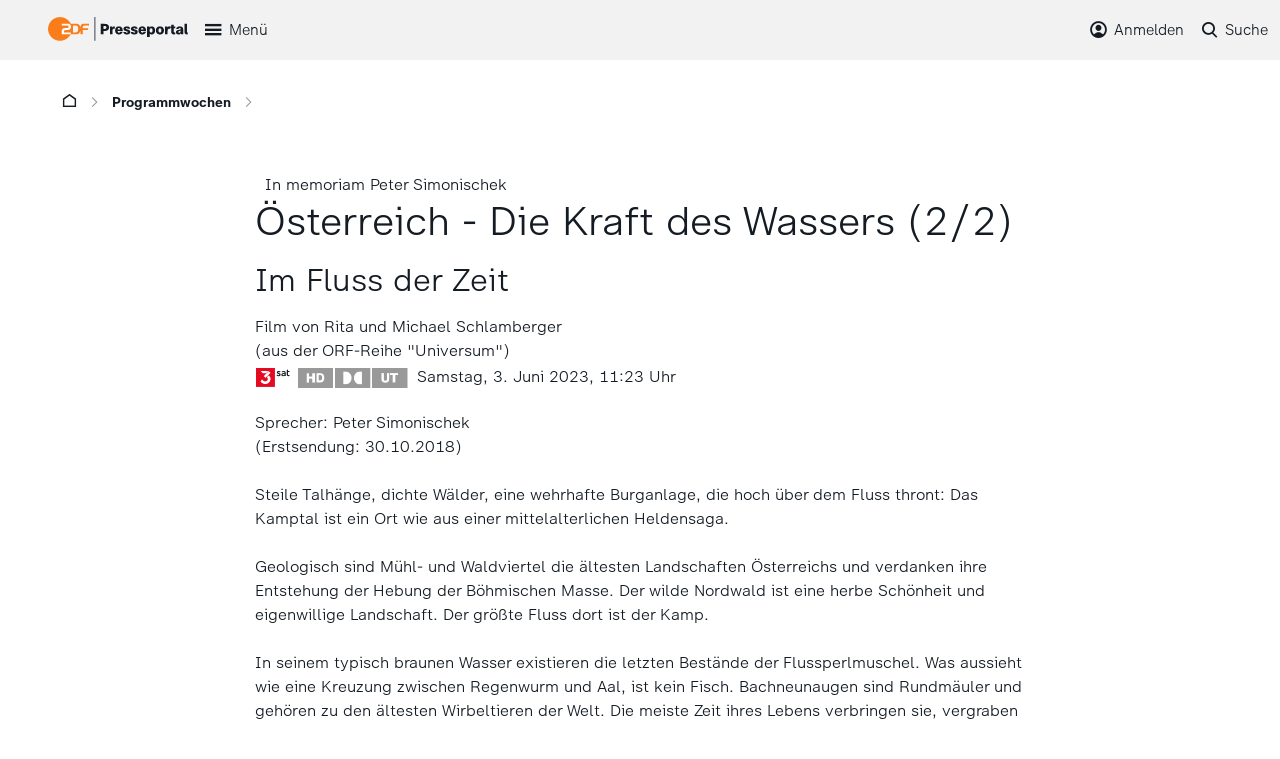

--- FILE ---
content_type: text/html; charset=utf-8
request_url: https://presseportal.zdf.de/programmwochen?tx_zdfprogrammdienst_pi1%5Baction%5D=show&tx_zdfprogrammdienst_pi1%5Bbroadcastid%5D=cb47d102-6581-4fa9-abb5-149aad91ce5e&tx_zdfprogrammdienst_pi1%5Bcontroller%5D=Broadcast&tx_zdfprogrammdienst_pi1%5Bdatestart%5D=03.06.2023&tx_zdfprogrammdienst_pi1%5Bstation%5D=03&tx_zdfprogrammdienst_pi1%5Bweek%5D=40&cHash=7676834fd6f26cb624f41a34b454e1a7
body_size: 8494
content:
<!DOCTYPE html>
<html lang="de-DE">
<head>

<meta charset="utf-8">
<!-- 
	This website is powered by TYPO3 - inspiring people to share!
	TYPO3 is a free open source Content Management Framework initially created by Kasper Skaarhoj and licensed under GNU/GPL.
	TYPO3 is copyright 1998-2026 of Kasper Skaarhoj. Extensions are copyright of their respective owners.
	Information and contribution at https://typo3.org/
-->



<title>Programmwochen: ZDF-Presseportal</title>
<meta http-equiv="x-ua-compatible" content="IE=edge" />
<meta name="generator" content="TYPO3 CMS" />
<meta name="robots" content="noindex,nofollow" />
<meta name="viewport" content="width=device-width, initial-scale=1" />
<meta property="og:title" content="Programmwochen" />
<meta property="og:site_name" content="ZDF Presseportal" />
<meta name="twitter:card" content="summary" />
<meta name="apple-mobile-web-app-capable" content="no" />


<link rel="stylesheet" type="text/css" href="/typo3temp/assets/css/66cd88eef2.css?1721134025" media="all">
<link rel="stylesheet" type="text/css" href="/typo3conf/ext/presseportal_basetemplate/Resources/Public/Css/presseportal.css?1765895163" media="all">
<link rel="stylesheet" type="text/css" href="/typo3temp/assets/css/5f91d9e6c9.css?1759328320" media="all">



<script src="/typo3conf/ext/presseportal_basetemplate/Resources/Public/Javascript/jquery-3.5.1.min.js?1758691851"></script>






</head>
<body class="layout_1col">
<script src="/typo3conf/ext/presseportal_basetemplate/Resources/Public/Javascript/zdfCMP.js" type="text/javascript"></script>
<script src="/typo3conf/ext/presseportal_basetemplate/Resources/Public/Javascript/consent.min.js" type="text/javascript" data-statid="2"></script>

<header id="nav_top" class="no_print">
    <div class="container">
        <div class="row flex-nowrap align-items-center">
            <div class="col-auto">
                <a href="/" class="zdf-presse-logo"><img src="/typo3conf/ext/presseportal_basetemplate/Resources/Public/Images/zdf_presseportal_logo.svg?20250725" /></a>
            </div>
            <div class="col">
                
    <nav class="d-flex menu_wrap">
        <button id="menu" class="d-xxl-none icon-pp-101_burger toggle"><span>Menü</span></button>
        <div class="js-nav-main d-flex flex-column flex-xxl-row no_print nav-main">
            <button id="menu-close" class="d-xxl-none d-flex justify-content-end align-items-center icon-pp-209_close nav-main__item close"><span>Schließen</span></button>
            
                <a class="d-flex nav-main__item" href="/start"><span>Start</span></a>
            
                <a class="d-flex nav-main__item" href="/pressemitteilungen"><span>Pressemitteilungen</span></a>
            
                <a class="d-flex nav-main__item" href="/pressemappen"><span>Presseinformationen</span></a>
            
                <a class="d-flex nav-main__item nav-main__item--active" href="/programmwochen"><span>Programmwochen</span></a>
            
                <a class="d-flex nav-main__item" href="/trailer/trailer"><span>Trailer</span></a>
            
                <a class="d-flex nav-main__item" href="/biografien/uebersicht"><span>Biografien</span></a>
            
                <a class="d-flex nav-main__item" href="/zugangzdf"><span>Akkreditierung</span></a>
            
        </div>
        <div class="js-menu-overlay navigation-overlay"></div>
    </nav>

            </div>
            
                <div class="col-auto">
                    <div id="header_login" class="d-flex">
                        

    
    


    <div class="d-flex tx-felogin-pi1">
        <button id="login" class="icon-pp-107_mein-zdf toggle"><span>Anmelden</span></button>
        <label for="login-active" id="login-overlay" class="navigation-overlay"></label>
        <div class="js-login w-100 login_wrap">
            <div class="container container_wrap">
                <button id="login-close" class="d-flex justify-content-end align-items-center icon-pp-209_close close"><span>Schließen</span></button>

                
                
                
                        <form data-action="/programmwochen?tx_zdfprogrammdienst_pi1%5Baction%5D=show&amp;tx_zdfprogrammdienst_pi1%5Bbroadcastid%5D=cb47d102-6581-4fa9-abb5-149aad91ce5e&amp;tx_zdfprogrammdienst_pi1%5Bcontroller%5D=Broadcast&amp;tx_zdfprogrammdienst_pi1%5Bdatestart%5D=03.06.2023&amp;tx_zdfprogrammdienst_pi1%5Bstation%5D=03&amp;tx_zdfprogrammdienst_pi1%5Bweek%5D=40&amp;cHash=7676834fd6f26cb624f41a34b454e1a7" target="_top" class="js-loginform-header" action="/programmwochen?tx_felogin_login%5Baction%5D=login&amp;tx_felogin_login%5Bcontroller%5D=Login&amp;cHash=3385915e80880a735d99f6baef36e3f7" method="post">
<div>
<input type="hidden" name="__referrer[@extension]" value="Felogin" />
<input type="hidden" name="__referrer[@controller]" value="Login" />
<input type="hidden" name="__referrer[@action]" value="login" />
<input type="hidden" name="__referrer[arguments]" value="YTowOnt97e8b827ed87822a4252825b9654522b51ffd7da2" />
<input type="hidden" name="__referrer[@request]" value="{&quot;@extension&quot;:&quot;Felogin&quot;,&quot;@controller&quot;:&quot;Login&quot;,&quot;@action&quot;:&quot;login&quot;}313e4e6d9d76fc6f92ae70b487fee23969048b8b" />
<input type="hidden" name="__trustedProperties" value="{&quot;user&quot;:1,&quot;pass&quot;:1,&quot;submit&quot;:1,&quot;logintype&quot;:1,&quot;pid&quot;:1}78d032628b378e7379cd4b0007c688fd7a8b2884" />
</div>

                            
        <fieldset class="d-flex flex-column flex-md-row justify-content-center">
            <legend>Anmelden</legend>
            <input autocomplete="username" placeholder="Benutzername" id="user" type="text" name="user" required="required" />
            <input required="required" autocomplete="current-password" data-rsa-encryption="" placeholder="Passwort" id="pass" type="password" name="pass" value="" />
            <input class="btn_login" type="submit" value="Anmelden" name="submit" />
        </fieldset>
        <div class="felogin-hidden">
            <input type="hidden" name="logintype" value="login" />
            <input type="hidden" name="pid" value="83@702cede21dea58cd6c4137922140088aea3f7e88" />
            
            
            
            

            
        </div>

        <a id="forgot_pw" href="/pwforgot">Passwort vergessen?</a>

    
                        </form>
                    
            </div>
        </div>
    <div class="js-login-overlay navigation-overlay"></div>
    </div>


    


                        
                    </div>
                </div>
            
            <div class="col-auto">
                <div id="search_top" class="d-flex">
                    





        

        <button id="search" class="icon-pp-106_suche toggle"><span>Suche</span></button>
        <div class="js-search search_wrap">
            <div class="container container_wrap">
            <button id="search-close" class="d-flex justify-content-end align-items-center icon-pp-209_close close"><span>Schließen</span></button>
                <form method="get" id="form_kesearch_pi1" name="form_kesearch_pi1"  action="/suche/alle">
                    <fieldset class="kesearch_searchbox">
                        <input type="hidden" name="id" value="1241" />
                        
                        
                        

                        <div class="d-flex search-field">
                            <div class="search-input">
                                <input type="text" id="ke_search_sword" class="form-control searchword ke_search_sword" placeholder="Suchbegriff eingeben" name="tx_kesearch_pi1[sword]" value="" />
                            </div>
                            <div class="search-submit">
                                <button type="submit" class="btn icon-pp-106_suche"></button>
                            </div>
                        </div>

                        <input id="kesearchpagenumber" type="hidden" name="tx_kesearch_pi1[page]" value="" />
                        <input id="resetFilters" type="hidden" name="tx_kesearch_pi1[resetFilters]" value="0" />
                        <input id="sortByField" type="hidden" name="tx_kesearch_pi1[sortByField]" value="" />
                        <input id="sortByDir" type="hidden" name="tx_kesearch_pi1[sortByDir]" value="" />

                        


                    </fieldset>
                </form>

            </div>
        </div>
        <div class="js-search-overlay navigation-overlay"></div>
    
                </div>
            </div>
        </div>
    </div>
    <script>let loginUser = false;</script>
</header>


    
    <div class="container main">
        
        
<div class="d-print-none d-none d-lg-block breadcrumbs">
    
        <nav aria-label="breadcrumb">
            <ol class="d-flex breadcrumb">
                <li class="breadcrumb__item">
                    <a href="/" class="icon-pp-102_home first"></a>
                    <span class="icon-pp-202_slide-right"></span>
                </li>
                
                    
                        
                                <li class="breadcrumb__item">
                                    <a class="breadcrumb__item-link" href="/programmwochen" title="Programmwochen">Programmwochen</a>
                                    <span class="icon-pp-202_slide-right"></span>
                                </li>
                            
                    
                
                    
                
                <li class="breadcrumb__item">
                
                </li>

            </ol>
        </nav>
    
</div>

        
        <div class="content">
            
    

            <div id="c595" class="frame frame-default frame-type-list frame-layout-0">
                
                
                    



                
                
                    

    



                
                

    
        <div class="tx-zdfprogrammdienst-pi1">
    
	
    

    <div id="pd_detail">
        <div class="col-lg-8 offset-lg-2 article-section">
            
            
                <div class="sectionheader">In memoriam Peter Simonischek </div>
            
            <h1>Österreich - Die Kraft des Wassers (2/2)</h1>
            
            
                <h2>Im Fluss der Zeit </h2>
            
            <div class="pd_titels_more">
                Film von Rita und Michael Schlamberger<br/>(aus der ORF-Reihe "Universum")
            </div>
            
            <div class="channels">
                <div class="channels__item active">
                    <span class="channels__icon channels__icon--dreisat"></span>
                    <div class="d-flex pd_infos"> 
                        
                        
                        
                            <div class="icon-pp-pd-hd" title="High Definition (Hochauflösendes Fernsehen)"></div>
                        
                        
                        
                        
                        
                            <div class="icon-pp-pd-dolby" title="Dolby Digital"></div>
                        
                        
                        
                            <div class="icon-pp-pd-ut" title="Untertitel"></div>
                        
                        
                        
                        
                        
                        
                    </div>
                    <span class="pm_channel_desc">Samstag,  3. Juni 2023, 11:23 Uhr</span>
                </div>
                
            </div>


            
            <div id="intro" class="affix_top">

                <div class="pd_singleview pd_singleview_detail">
                    <div class="pd_description">
                        
                            Sprecher: Peter Simonischek<br/>
                        
                            (Erstsendung: 30.10.2018)<br/>
                        <br/>
                        Steile Talhänge, dichte Wälder, eine wehrhafte Burganlage, die hoch über dem Fluss thront: Das Kamptal ist ein Ort wie aus einer mittelalterlichen Heldensaga.<br/><br/>Geologisch sind Mühl- und Waldviertel die ältesten Landschaften Österreichs und verdanken ihre Entstehung der Hebung der Böhmischen Masse. Der wilde Nordwald ist eine herbe Schönheit und eigenwillige Landschaft. Der größte Fluss dort ist der Kamp.<br/><br/>In seinem typisch braunen Wasser existieren die letzten Bestände der Flussperlmuschel. Was aussieht wie eine Kreuzung zwischen Regenwurm und Aal, ist kein Fisch. Bachneunaugen sind Rundmäuler und gehören zu den ältesten Wirbeltieren der Welt. Die meiste Zeit ihres Lebens verbringen sie, vergraben im Bachbett, als blinde, zahnlose Larven. <br/><br/>Aus einer Baumhöhle sind leise Geräusche zu hören. Gänsesäger haben in einer alten Weide am Flussufer gebrütet. Die Küken sind gerade geschlüpft, schon verlässt die Mutter das Nest. Die Küken rufen nach ihr. Sie ist ganz in der Nähe und hört sie, doch sie kommt nicht zu ihnen. Vom Fluss aus versucht sie, die Küken aus der sicheren Höhle zu locken. Was dann folgt, ist kaum zu glauben: der sprichwörtliche Sprung ins kalte Wasser. <br/><br/>"Es war eine der aufwendigsten Sequenzen, die wir gedreht haben. Die Vorbereitungen haben mehrere Monate gedauert. Die Bruthöhlen mussten gefunden und ferngesteuerte Minikameras installiert werden. Und als die Küken kurz vor dem Schlüpfen waren, waren wir rund um die Uhr hinter den Kameras bereit. Dann, eines Morgens, war es so weit, und der erste flaumige Federball hat sich todesmutig in die Tiefe gestürzt. Es war absolut berührend zuzusehen, wie eines nach dem anderen gesprungen ist, um im Wasser freudig die Mutter zu begrüßen. Das war Lebensfreude pur!", so Rita Schlamberger.<br/><br/>Wasser ist stärker als Stein. Und es gewinnt immer den Kampf dieser beiden Elemente. Im Gesäuse in der Steiermark kann man dieses Ringen eindrucksvoll erleben. Es ist eine von Eis und Wasser geschaffene wilde Hochgebirgslandschaft, die in puncto Schönheit ihresgleichen sucht. Keine Regenfront kommt an diesen schroffen Gipfeln vorbei. Als Wetterscheide holt das Gebirge ungeheure Mengen an Niederschlägen vom Himmel. Manchmal ist es auch zu viel. Sintflutartige Regenfälle prasseln aufs nackte Gestein und bringen gewaltige Wassermassen in Bewegung.<br/><br/>Unbändige Fluten brausen durch enge Schluchten. Loses Gestein wird mitgerissen und ins Tal transportiert: Wildbäche und Alpenflüsse sind nicht nur Versorgungsadern, sie transportieren auch den Stoff, aus dem in der Ebene neues Land gemacht wird. Was die Erosion weiter oben abgesprengt und weggeschliffen hat, wird von den wilden Wassern talwärts verfrachtet. Milliarden Tonnen Geröll wandern am Grund der Flüsse entlang, bis sie im Tiefland abgelagert werden.<br/><br/>In der größten zusammenhängenden natürlichen Aulandschaft Mitteleuropas lässt sich erahnen, wie Österreichs Flussniederungen bis ins Mittelalter ausgesehen haben. Wasser und undurchdringlicher Wald, bis zum Horizont. Dieses Naturparadies hat sich vor den Toren Wiens erhalten, denn die Donau-Auen konnten als Nationalpark vor Kraftwerksprojekten gerettet werden. Zu verdanken haben sie ihre Existenz jedoch dem Wiener Hof. <br/><br/>Einst waren diese Wälder kaiserliches Jagdrevier und somit von Rodung und Zersiedelung verschont. Für das Kaiserhaus und dessen hohe Gäste wurden pompöse Jagden inszeniert, die tagelang dauerten und Hunderte von Wildschweinen und Hirschen das Leben kosteten. Auch der Seeadler wurde bejagt und ausgerottet. Seine Rückkehr als Brutvogel ist eine Erfolgsgeschichte, die untrennbar mit dem Nationalpark verbunden ist.<br/><br/>
                    </div>
                </div>

            </div>
            <div id="cast">
                

            </div>
        </div>
        <div>
            <div id="media">
                
                    <div class="gallery">
                        <div class="gallery_header">
                            
                        </div>

                        <div id="image_detail">
                            <div class="gallery_detail_header">
                                <span class="me-5 icon-pp-210_tile close" title="Übersicht">Galerie</span>
                                
                            </div>
                            <div class="gallery_nav"></div>
                            <div class="img jg-entry"></div>
                            <div class="basket_detail"></div>
                            <div class="img_info"></div>
                        </div>


                        <div class="gallery_wrap">
                            <div class="tree_gallery">
                                
                                    <div>
                                            <span class="zoom"></span>
                                            <div class="overlay">
                                                <span class="size">1920 x 1080 px</span>
                                                <!--<span class="caption">Sandersee, Pasterze, Kärnten</span>-->
                                                <div class="img_info">
                                                    <span class="size">1920 x 1080 px</span>
                                                    <span class="label">Bildunterschrift:</span>
                                                    <div class="caption">Sandersee, Pasterze, Kärnten</div>
                                                    
                                                            <span class="label">Bildbeschreibung:</span>
                                                            <div class="description">Österreich - Die Kraft des Wassers: Im Fluss der Zeit&quot;: Blick von oben auf den Sandersee in Kärnten</div>
                                                        
                                                    <span class="label">Rechtehinweis:</span>
                                                    <div class="rights">&copy; ZDF/ORF/Science Vision/Michael Schlamberger, Honorarfrei - nur für diese Sendung bei Nennung ZDF und ORF/Science Vision/Michael Schlamberger.
</div>
                                                    <span class="label">Archivnummer:</span>
                                                    <div class="number">74117-2-1</div>
                                                </div>
                                            </div>
                                        <img src="https://epg-image.zdf.de/fotobase-webdelivery/images/237805a3-6e99-4e0d-aab8-9732e7ba84a1?layout=thumbnail_large" id="237805a3-6e99-4e0d-aab8-9732e7ba84a1" alt="Österreich - Die Kraft des Wassers (2/2)" data-src-bigimg="https://epg-image.zdf.de/fotobase-webdelivery/images/237805a3-6e99-4e0d-aab8-9732e7ba84a1?layout=preview" class="" />
                                        
                                    </div>
                                
                                    <div>
                                            <span class="zoom"></span>
                                            <div class="overlay">
                                                <span class="size">1920 x 2880 px</span>
                                                <!--<span class="caption">Raufußkauz</span>-->
                                                <div class="img_info">
                                                    <span class="size">1920 x 2880 px</span>
                                                    <span class="label">Bildunterschrift:</span>
                                                    <div class="caption">Raufußkauz</div>
                                                    
                                                            <span class="label">Bildbeschreibung:</span>
                                                            <div class="description">Österreich - Die Kraft des Wassers: Im Fluss der Zeit&quot;: Raufußkauz sitzt auf einem Ast.</div>
                                                        
                                                    <span class="label">Rechtehinweis:</span>
                                                    <div class="rights">&copy; ZDF/Dr. Rita Schlamberger, Honorarfrei - nur für diese Sendung bei Nennung ZDF und Dr. Rita Schlamberger.
</div>
                                                    <span class="label">Archivnummer:</span>
                                                    <div class="number">74117-2-15</div>
                                                </div>
                                            </div>
                                        <img src="https://epg-image.zdf.de/fotobase-webdelivery/images/0019c2c9-c81f-4398-8bea-8999bb5f5dce?layout=thumbnail_large" id="0019c2c9-c81f-4398-8bea-8999bb5f5dce" alt="Österreich - Die Kraft des Wassers (2/2)" data-src-bigimg="https://epg-image.zdf.de/fotobase-webdelivery/images/0019c2c9-c81f-4398-8bea-8999bb5f5dce?layout=preview" class="" />
                                        
                                    </div>
                                
                                    <div>
                                            <span class="zoom"></span>
                                            <div class="overlay">
                                                <span class="size">1920 x 1206 px</span>
                                                <!--<span class="caption">Raufußkauz</span>-->
                                                <div class="img_info">
                                                    <span class="size">1920 x 1206 px</span>
                                                    <span class="label">Bildunterschrift:</span>
                                                    <div class="caption">Raufußkauz</div>
                                                    
                                                            <span class="label">Bildbeschreibung:</span>
                                                            <div class="description">Österreich - Die Kraft des Wassers: Im Fluss der Zeit&quot;: ein Raufußkauz im Flug</div>
                                                        
                                                    <span class="label">Rechtehinweis:</span>
                                                    <div class="rights">&copy; ZDF/ORF/Science Vision/Lubomir Hlasek, Honorarfrei - nur für diese Sendung bei Nennung ZDF und ORF/Science Vision/Lubomir Hlasek.
</div>
                                                    <span class="label">Archivnummer:</span>
                                                    <div class="number">74117-2-14</div>
                                                </div>
                                            </div>
                                        <img src="https://epg-image.zdf.de/fotobase-webdelivery/images/29d73350-a5c8-4996-83c4-d992b4948b18?layout=thumbnail_large" id="29d73350-a5c8-4996-83c4-d992b4948b18" alt="Österreich - Die Kraft des Wassers (2/2)" data-src-bigimg="https://epg-image.zdf.de/fotobase-webdelivery/images/29d73350-a5c8-4996-83c4-d992b4948b18?layout=preview" class="" />
                                        
                                    </div>
                                
                                    <div>
                                            <span class="zoom"></span>
                                            <div class="overlay">
                                                <span class="size">1920 x 1180 px</span>
                                                <!--<span class="caption">Forellen</span>-->
                                                <div class="img_info">
                                                    <span class="size">1920 x 1180 px</span>
                                                    <span class="label">Bildunterschrift:</span>
                                                    <div class="caption">Forellen</div>
                                                    
                                                            <span class="label">Bildbeschreibung:</span>
                                                            <div class="description">Österreich - Die Kraft des Wassers: Im Fluss der Zeit&quot;: zwei Forellen im klaren Wasser</div>
                                                        
                                                    <span class="label">Rechtehinweis:</span>
                                                    <div class="rights">&copy; ZDF/ORF/Science Vision/Lubomir Hlasek, Honorarfrei - nur für diese Sendung bei Nennung ZDF und ORF/Science Vision/Lubomir Hlasek.
</div>
                                                    <span class="label">Archivnummer:</span>
                                                    <div class="number">74117-2-13</div>
                                                </div>
                                            </div>
                                        <img src="https://epg-image.zdf.de/fotobase-webdelivery/images/e30e72df-3051-4f5e-9550-d63c68a1024e?layout=thumbnail_large" id="e30e72df-3051-4f5e-9550-d63c68a1024e" alt="Österreich - Die Kraft des Wassers (2/2)" data-src-bigimg="https://epg-image.zdf.de/fotobase-webdelivery/images/e30e72df-3051-4f5e-9550-d63c68a1024e?layout=preview" class="" />
                                        
                                    </div>
                                
                                    <div>
                                            <span class="zoom"></span>
                                            <div class="overlay">
                                                <span class="size">1920 x 2880 px</span>
                                                <!--<span class="caption">Zwergmaus</span>-->
                                                <div class="img_info">
                                                    <span class="size">1920 x 2880 px</span>
                                                    <span class="label">Bildunterschrift:</span>
                                                    <div class="caption">Zwergmaus</div>
                                                    
                                                            <span class="label">Bildbeschreibung:</span>
                                                            <div class="description">Österreich - Die Kraft des Wassers: Im Fluss der Zeit&quot;: Zwergmaus</div>
                                                        
                                                    <span class="label">Rechtehinweis:</span>
                                                    <div class="rights">&copy; ZDF/ORF/Science Vision/Lubomir Hlasek, Honorarfrei - nur für diese Sendung bei Nennung ZDF und ORF/Science Vision/Lubomir Hlasek.
</div>
                                                    <span class="label">Archivnummer:</span>
                                                    <div class="number">74117-2-12</div>
                                                </div>
                                            </div>
                                        <img src="https://epg-image.zdf.de/fotobase-webdelivery/images/95d287be-411c-44a7-bc51-ba93317a8514?layout=thumbnail_large" id="95d287be-411c-44a7-bc51-ba93317a8514" alt="Österreich - Die Kraft des Wassers (2/2)" data-src-bigimg="https://epg-image.zdf.de/fotobase-webdelivery/images/95d287be-411c-44a7-bc51-ba93317a8514?layout=preview" class="" />
                                        
                                    </div>
                                
                                    <div>
                                            <span class="zoom"></span>
                                            <div class="overlay">
                                                <span class="size">1920 x 1280 px</span>
                                                <!--<span class="caption">Fuchs</span>-->
                                                <div class="img_info">
                                                    <span class="size">1920 x 1280 px</span>
                                                    <span class="label">Bildunterschrift:</span>
                                                    <div class="caption">Fuchs</div>
                                                    
                                                            <span class="label">Bildbeschreibung:</span>
                                                            <div class="description">Österreich - Die Kraft des Wassers: Im Fluss der Zeit&quot;: ein Fuchs im Wasser im Winter</div>
                                                        
                                                    <span class="label">Rechtehinweis:</span>
                                                    <div class="rights">&copy; ZDF/ORF/Science Vision/Dr. Rita Schlamberger, Honorarfrei - nur für diese Sendung bei Nennung ZDF und ORF/Science Vision/Dr. Rita Schlamberger.
</div>
                                                    <span class="label">Archivnummer:</span>
                                                    <div class="number">74117-2-11</div>
                                                </div>
                                            </div>
                                        <img src="https://epg-image.zdf.de/fotobase-webdelivery/images/3c3815ce-65ff-46f3-aa92-63b8d283b4ec?layout=thumbnail_large" id="3c3815ce-65ff-46f3-aa92-63b8d283b4ec" alt="Österreich - Die Kraft des Wassers (2/2)" data-src-bigimg="https://epg-image.zdf.de/fotobase-webdelivery/images/3c3815ce-65ff-46f3-aa92-63b8d283b4ec?layout=preview" class="" />
                                        
                                    </div>
                                
                                    <div>
                                            <span class="zoom"></span>
                                            <div class="overlay">
                                                <span class="size">1920 x 1076 px</span>
                                                <!--<span class="caption">Neusiedlersee (Burgenland)</span>-->
                                                <div class="img_info">
                                                    <span class="size">1920 x 1076 px</span>
                                                    <span class="label">Bildunterschrift:</span>
                                                    <div class="caption">Neusiedlersee (Burgenland)</div>
                                                    
                                                            <span class="label">Bildbeschreibung:</span>
                                                            <div class="description">Österreich - Die Kraft des Wassers: Im Fluss der Zeit&quot;: Abendstimmung am Neusiedlersee im Burgenland</div>
                                                        
                                                    <span class="label">Rechtehinweis:</span>
                                                    <div class="rights">&copy; ZDF/ORF/Science Vision/Dr. Michael Schlamberger, Honorarfrei - nur für diese Sendung bei Nennung ZDF und ORF/Science Vision/Dr. Michael Schlamberger.
</div>
                                                    <span class="label">Archivnummer:</span>
                                                    <div class="number">74117-2-10</div>
                                                </div>
                                            </div>
                                        <img src="https://epg-image.zdf.de/fotobase-webdelivery/images/01c43543-4709-4788-8705-a1308adb8773?layout=thumbnail_large" id="01c43543-4709-4788-8705-a1308adb8773" alt="Österreich - Die Kraft des Wassers (2/2)" data-src-bigimg="https://epg-image.zdf.de/fotobase-webdelivery/images/01c43543-4709-4788-8705-a1308adb8773?layout=preview" class="" />
                                        
                                    </div>
                                
                                    <div>
                                            <span class="zoom"></span>
                                            <div class="overlay">
                                                <span class="size">1920 x 1080 px</span>
                                                <!--<span class="caption">Rauriser Urwald (Salzburg)</span>-->
                                                <div class="img_info">
                                                    <span class="size">1920 x 1080 px</span>
                                                    <span class="label">Bildunterschrift:</span>
                                                    <div class="caption">Rauriser Urwald (Salzburg)</div>
                                                    
                                                            <span class="label">Bildbeschreibung:</span>
                                                            <div class="description">Österreich - Die Kraft des Wassers: Im Fluss der Zeit&quot;: Blick von oben auf den Rauriser Urwald bei Salzburg</div>
                                                        
                                                    <span class="label">Rechtehinweis:</span>
                                                    <div class="rights">&copy; ZDF/ORF/Science Vision/Dr. Michael Schlamberger, Honorarfrei - nur für diese Sendung bei Nennung ZDF und ORF/Science Vision/Dr. Michael Schlamberger.
</div>
                                                    <span class="label">Archivnummer:</span>
                                                    <div class="number">74117-2-9</div>
                                                </div>
                                            </div>
                                        <img src="https://epg-image.zdf.de/fotobase-webdelivery/images/7ad78fb7-bf30-485d-b5e2-f1da99ff0ec8?layout=thumbnail_large" id="7ad78fb7-bf30-485d-b5e2-f1da99ff0ec8" alt="Österreich - Die Kraft des Wassers (2/2)" data-src-bigimg="https://epg-image.zdf.de/fotobase-webdelivery/images/7ad78fb7-bf30-485d-b5e2-f1da99ff0ec8?layout=preview" class="" />
                                        
                                    </div>
                                
                                    <div>
                                            <span class="zoom"></span>
                                            <div class="overlay">
                                                <span class="size">1920 x 1080 px</span>
                                                <!--<span class="caption">Oberer Lunzer See, Niederösterreich</span>-->
                                                <div class="img_info">
                                                    <span class="size">1920 x 1080 px</span>
                                                    <span class="label">Bildunterschrift:</span>
                                                    <div class="caption">Oberer Lunzer See, Niederösterreich</div>
                                                    
                                                            <span class="label">Bildbeschreibung:</span>
                                                            <div class="description">Österreich - Die Kraft des Wassers: Im Fluss der Zeit&quot;: Blick von oben auf den Oberer Lunzer See in Niederösterreich</div>
                                                        
                                                    <span class="label">Rechtehinweis:</span>
                                                    <div class="rights">&copy; ZDF/ORF/Science Vision/Dr. Michael Schlamberger, Honorarfrei - nur für diese Sendung bei Nennung ZDF und ORF/Science Vision/Dr. Michael Schlamberger.
</div>
                                                    <span class="label">Archivnummer:</span>
                                                    <div class="number">74117-2-8</div>
                                                </div>
                                            </div>
                                        <img src="https://epg-image.zdf.de/fotobase-webdelivery/images/8f74835d-2b77-4b60-846a-48bd32896d65?layout=thumbnail_large" id="8f74835d-2b77-4b60-846a-48bd32896d65" alt="Österreich - Die Kraft des Wassers (2/2)" data-src-bigimg="https://epg-image.zdf.de/fotobase-webdelivery/images/8f74835d-2b77-4b60-846a-48bd32896d65?layout=preview" class="" />
                                        
                                    </div>
                                
                                    <div>
                                            <span class="zoom"></span>
                                            <div class="overlay">
                                                <span class="size">1920 x 1280 px</span>
                                                <!--<span class="caption">Seeadler</span>-->
                                                <div class="img_info">
                                                    <span class="size">1920 x 1280 px</span>
                                                    <span class="label">Bildunterschrift:</span>
                                                    <div class="caption">Seeadler</div>
                                                    
                                                            <span class="label">Bildbeschreibung:</span>
                                                            <div class="description">Österreich - Die Kraft des Wassers: Im Fluss der Zeit&quot;: Seeadler startet aus dem Wasser.</div>
                                                        
                                                    <span class="label">Rechtehinweis:</span>
                                                    <div class="rights">&copy; ZDF/ORF/Science Vision/Dr. Rita Schlamberger, Honorarfrei - nur für diese Sendung bei Nennung ZDF und ORF/Science Vision/Dr. Rita Schlamberger.
</div>
                                                    <span class="label">Archivnummer:</span>
                                                    <div class="number">74117-2-7</div>
                                                </div>
                                            </div>
                                        <img src="https://epg-image.zdf.de/fotobase-webdelivery/images/2874377d-a4d5-474a-bc89-32a12107f1cc?layout=thumbnail_large" id="2874377d-a4d5-474a-bc89-32a12107f1cc" alt="Österreich - Die Kraft des Wassers (2/2)" data-src-bigimg="https://epg-image.zdf.de/fotobase-webdelivery/images/2874377d-a4d5-474a-bc89-32a12107f1cc?layout=preview" class="" />
                                        
                                    </div>
                                
                                    <div>
                                            <span class="zoom"></span>
                                            <div class="overlay">
                                                <span class="size">1920 x 1281 px</span>
                                                <!--<span class="caption">Großer Kamp, Höllfall, Niederösterreich</span>-->
                                                <div class="img_info">
                                                    <span class="size">1920 x 1281 px</span>
                                                    <span class="label">Bildunterschrift:</span>
                                                    <div class="caption">Großer Kamp, Höllfall, Niederösterreich</div>
                                                    
                                                            <span class="label">Bildbeschreibung:</span>
                                                            <div class="description">Österreich - Die Kraft des Wassers: Im Fluss der Zeit&quot;: der Höllfall in der Großen Kamp</div>
                                                        
                                                    <span class="label">Rechtehinweis:</span>
                                                    <div class="rights">&copy; ZDF/Jirí Petr, Honorarfrei - nur für diese Sendung bei Nennung ZDF und Jirí Petr.
</div>
                                                    <span class="label">Archivnummer:</span>
                                                    <div class="number">74117-2-6</div>
                                                </div>
                                            </div>
                                        <img src="https://epg-image.zdf.de/fotobase-webdelivery/images/61c87e2a-39be-4ff1-8b1f-86c47e34555b?layout=thumbnail_large" id="61c87e2a-39be-4ff1-8b1f-86c47e34555b" alt="Österreich - Die Kraft des Wassers (2/2)" data-src-bigimg="https://epg-image.zdf.de/fotobase-webdelivery/images/61c87e2a-39be-4ff1-8b1f-86c47e34555b?layout=preview" class="" />
                                        
                                    </div>
                                
                                    <div>
                                            <span class="zoom"></span>
                                            <div class="overlay">
                                                <span class="size">1920 x 1234 px</span>
                                                <!--<span class="caption">Karwasser See, Nationalpark Hohe Tauern</span>-->
                                                <div class="img_info">
                                                    <span class="size">1920 x 1234 px</span>
                                                    <span class="label">Bildunterschrift:</span>
                                                    <div class="caption">Karwasser See, Nationalpark Hohe Tauern</div>
                                                    
                                                            <span class="label">Bildbeschreibung:</span>
                                                            <div class="description">Österreich - Die Kraft des Wassers: Im Fluss der Zeit&quot;: Blick von oben auf den Karwasser See im Nationalpark Hohe Tauern</div>
                                                        
                                                    <span class="label">Rechtehinweis:</span>
                                                    <div class="rights">&copy; ZDF/ORF/Science Vision/Dr. Rita Schlamberger, Honorarfrei - nur für diese Sendung bei Nennung ZDF und ORF/Science Vision/Dr. Rita Schlamberger.
</div>
                                                    <span class="label">Archivnummer:</span>
                                                    <div class="number">74117-2-5</div>
                                                </div>
                                            </div>
                                        <img src="https://epg-image.zdf.de/fotobase-webdelivery/images/66c9eb53-d11f-44ce-a976-64f8bc548aba?layout=thumbnail_large" id="66c9eb53-d11f-44ce-a976-64f8bc548aba" alt="Österreich - Die Kraft des Wassers (2/2)" data-src-bigimg="https://epg-image.zdf.de/fotobase-webdelivery/images/66c9eb53-d11f-44ce-a976-64f8bc548aba?layout=preview" class="" />
                                        
                                    </div>
                                
                                    <div>
                                            <span class="zoom"></span>
                                            <div class="overlay">
                                                <span class="size">1920 x 2880 px</span>
                                                <!--<span class="caption">Weißrückenspecht</span>-->
                                                <div class="img_info">
                                                    <span class="size">1920 x 2880 px</span>
                                                    <span class="label">Bildunterschrift:</span>
                                                    <div class="caption">Weißrückenspecht</div>
                                                    
                                                            <span class="label">Bildbeschreibung:</span>
                                                            <div class="description">Österreich - Die Kraft des Wassers: Im Fluss der Zeit&quot;: Weißrückenspecht</div>
                                                        
                                                    <span class="label">Rechtehinweis:</span>
                                                    <div class="rights">&copy; ZDF/ORF/Science Vision/Dr. Rita Schlamberger, Honorarfrei - nur für diese Sendung bei Nennung ZDF und ORF/Science Vision/Dr. Rita Schlamberger.
</div>
                                                    <span class="label">Archivnummer:</span>
                                                    <div class="number">74117-2-4</div>
                                                </div>
                                            </div>
                                        <img src="https://epg-image.zdf.de/fotobase-webdelivery/images/eac91a0d-faf9-48c3-b70f-4c3454379217?layout=thumbnail_large" id="eac91a0d-faf9-48c3-b70f-4c3454379217" alt="Österreich - Die Kraft des Wassers (2/2)" data-src-bigimg="https://epg-image.zdf.de/fotobase-webdelivery/images/eac91a0d-faf9-48c3-b70f-4c3454379217?layout=preview" class="" />
                                        
                                    </div>
                                
                                    <div>
                                            <span class="zoom"></span>
                                            <div class="overlay">
                                                <span class="size">1920 x 1080 px</span>
                                                <!--<span class="caption">Brunnsee mit Hochschwabmassiv (Steiermark)</span>-->
                                                <div class="img_info">
                                                    <span class="size">1920 x 1080 px</span>
                                                    <span class="label">Bildunterschrift:</span>
                                                    <div class="caption">Brunnsee mit Hochschwabmassiv (Steiermark)</div>
                                                    
                                                            <span class="label">Bildbeschreibung:</span>
                                                            <div class="description">Österreich - Die Kraft des Wassers: Im Fluss der Zeit&quot;: Brunnsee mit Hochschwabmassiv (Steiermark)</div>
                                                        
                                                    <span class="label">Rechtehinweis:</span>
                                                    <div class="rights">&copy; ZDF/ORF/Science Vision/Dr. Michael Schlamberger, Honorarfrei - nur für diese Sendung bei Nennung ZDF und ORF/Science Vision/Dr. Michael Schlamberger.
</div>
                                                    <span class="label">Archivnummer:</span>
                                                    <div class="number">74117-2-3</div>
                                                </div>
                                            </div>
                                        <img src="https://epg-image.zdf.de/fotobase-webdelivery/images/cf0cedfd-fa03-43ef-bfed-6e46d56104d4?layout=thumbnail_large" id="cf0cedfd-fa03-43ef-bfed-6e46d56104d4" alt="Österreich - Die Kraft des Wassers (2/2)" data-src-bigimg="https://epg-image.zdf.de/fotobase-webdelivery/images/cf0cedfd-fa03-43ef-bfed-6e46d56104d4?layout=preview" class="" />
                                        
                                    </div>
                                
                                    <div>
                                            <span class="zoom"></span>
                                            <div class="overlay">
                                                <span class="size">1920 x 2880 px</span>
                                                <!--<span class="caption">Gänsesäger</span>-->
                                                <div class="img_info">
                                                    <span class="size">1920 x 2880 px</span>
                                                    <span class="label">Bildunterschrift:</span>
                                                    <div class="caption">Gänsesäger</div>
                                                    
                                                            <span class="label">Bildbeschreibung:</span>
                                                            <div class="description">Österreich - Die Kraft des Wassers: Im Fluss der Zeit&quot;: Gänsesäger</div>
                                                        
                                                    <span class="label">Rechtehinweis:</span>
                                                    <div class="rights">&copy; ZDF/ORF/Science Vision/Lubomir Hlasek, Honorarfrei - nur für diese Sendung bei Nennung ZDF und ORF/Science Vision/Lubomir Hlasek.
</div>
                                                    <span class="label">Archivnummer:</span>
                                                    <div class="number">74117-2-2</div>
                                                </div>
                                            </div>
                                        <img src="https://epg-image.zdf.de/fotobase-webdelivery/images/bba63c48-d750-45b6-a9cd-89b806488e76?layout=thumbnail_large" id="bba63c48-d750-45b6-a9cd-89b806488e76" alt="Österreich - Die Kraft des Wassers (2/2)" data-src-bigimg="https://epg-image.zdf.de/fotobase-webdelivery/images/bba63c48-d750-45b6-a9cd-89b806488e76?layout=preview" class="" />
                                        
                                    </div>
                                
                            </div>
                        </div>
                    </div>
                
            </div>
        </div>
    </div>


</div>
    


                
                    



                
                
                    



                
            </div>

        


        </div>
        
    </div>



<footer class="no_print">
    <div class="zdf-links">
        <div class="container">
            <div class="row">
                <div class="col-auto d-flex mb-5 mb-xl-0">
                    <div class="d-flex align-items-center">
                        <a href="https://www.zdf.de/" target="_blank" class="icon-pp-zdf-logo zdf-links__item  zdf-links__item--logo"><span class="path1"></span><span class="path2"></span></a>
                    </div>
                    <div class="d-flex align-items-center">
                        <a target="_blank" aria-label="ZDF auf LinkedIn" title="ZDF auf LinkedIn" href="https://www.linkedin.com/company/zdf/" rel="noopener" class="icon-pp-linkedin zdf-links__item"></a>
                        <a target="_blank" aria-label="ZDF auf TikTok" title="ZDF auf TikTok" href="https://www.tiktok.com/@zdfmediathek?lang=de-DE" rel="noopener" class="icon-pp-tiktok zdf-links__item"></a>
                        <a target="_blank" aria-label="ZDF auf Instagram" title="ZDF auf Instagram" href="https://www.instagram.com/zdf.de/" rel="noopener" class="icon-pp-605_instagram zdf-links__item"></a>
                        <a target="_blank" aria-label="ZDF auf Facebook" title="ZDF auf Facebook" href="https://www.facebook.com/ZDF/?locale=de_DE" rel="noopener" class="icon-pp-601_facebook zdf-links__item"></a>
                        <a target="_blank" aria-label="ZDF auf Youtube" title="ZDF auf Youtube" href="https://www.youtube.com/zdf" rel="noopener" class="icon-pp-604_youtube zdf-links__item"></a>
                        <a target="_blank" aria-label="ZDF social" title="ZDF social" href="https://zdf.social/@ZDF" rel="noopener" class="icon-pp-Mastodon zdf-links__item"></a>
                    </div>

                </div>
                <div class="col-xl d-flex align-items-xl-center flex-column flex-xl-row justify-content-end zdf-links-partner">
                    
                        
                            <a href="https://www.3sat.de/" title="3sat" target="_blank" class="zdf-links-partner__item" rel="noreferrer">3sat</a>
                        
                            <a href="https://www.arte.tv/de/" title="ARTE" target="_blank" class="zdf-links-partner__item" rel="noreferrer">ARTE</a>
                        
                            <a href="https://www.deutschlandradio.de/" title="Deutschlandradio" target="_blank" class="zdf-links-partner__item" rel="noreferrer">Deutschlandradio</a>
                        
                            <a href="https://play.funk.net/" title="funk" target="_blank" class="zdf-links-partner__item" rel="noreferrer">funk</a>
                        
                            <a href="https://www.kika.de/" title="KiKA" target="_blank" class="zdf-links-partner__item" rel="noreferrer">KiKA</a>
                        
                            <a href="https://www.phoenix.de/" title="Phoenix" target="_blank" class="zdf-links-partner__item" rel="noreferrer">Phoenix</a>
                        
                    

                </div>
            </div>
        </div>
    </div>
    <div class="footer-links">
        <div class="container">
            
                
                    
                            <a href="/kontakt-zdf" title="Kontakt" target="_self">Kontakt</a>
                        
                
                    
                            <a href="https://trailer.zdf.de" title="TrailerPortal" target="_self">TrailerPortal</a>
                        
                
                    
                            <a href="https://pressetreff.3sat.de" title="3sat Pressetreff" target="pressetreff.3sat.de">3sat Pressetreff</a>
                        
                
                    
                            <a href="/service-links/nutzungsbedingungen" title="Nutzungsbedingungen" target="_self">Nutzungsbedingungen</a>
                        
                
                    
                            <a href="/service-links/datenschutz" title="Datenschutz" target="_self">Datenschutz</a>
                        
                
                    
                            <a style="cursor: pointer" onclick="window.zdfcmp.openCMPSettings()">Cookie-Einstellungen</a>
                        
                
                    
                            <a href="/impressum-zdf" title="Impressum" target="_self">Impressum</a>
                        
                
            
        </div>
    </div>
</footer>


<div class="tx-simulatefe">
	



</div>
<script src="/typo3conf/ext/presseportal_basetemplate/Resources/Public/Javascript/jquery-ui.min.js?1758691850"></script>
<script src="/typo3conf/ext/presseportal_basetemplate/Resources/Public/Javascript/jquery.isotope.min.js?1758691851"></script>
<script src="/typo3conf/ext/presseportal_basetemplate/Resources/Public/Javascript/jquery.justifiedGallery.min.js?1758691852"></script>
<script src="/typo3conf/ext/presseportal_basetemplate/Resources/Public/Javascript/flickity.pkgd.min.js?1758691852"></script>
<script src="/typo3conf/ext/presseportal_basetemplate/Resources/Public/Javascript/validation/jquery.validate.min.js?1758691860"></script>
<script src="/typo3conf/ext/presseportal_basetemplate/Resources/Public/Javascript/validation/localization/messages_de.min.js?1758691877"></script>
<script src="/typo3conf/ext/presseportal_basetemplate/Resources/Public/Javascript/modernizr-objectfit.js?1758691851"></script>
<script src="/typo3conf/ext/presseportal_basetemplate/Resources/Public/Javascript/js.cookie.min.js?1758691852"></script>

<script src="/typo3conf/ext/presseportal_basetemplate/Resources/Public/Javascript/main.js?1759240002"></script>




</body>
</html>

--- FILE ---
content_type: application/javascript; charset=utf-8
request_url: https://presseportal.zdf.de/typo3conf/ext/presseportal_basetemplate/Resources/Public/Javascript/main.js?1759240002
body_size: 12243
content:
/*
 * ZDF Presseportal
 * main script
 */
if (!window.console)
    console = {log: function() {
        }};

// JG
var first_click = false;
var fadespeed = 150;
var zoomspeed1 = 300;
var zoomspeed2 = 450;
var list_thumb_height = 80;
var single_thumb_height = 160;
var single_thumb_height_max = 180;
var aside_thumb_height = 100;
var aside_thumb_height_max = 140;
var search_thumb_height = 60;
var rightwidth = "37.5%";
var leftwidth = "62.5%";

var gallery_settings = {
    // sizeRangeSuffixes : {lt100 : '', lt240 : '', lt320 : '', lt500 : '', lt640 : '', lt1024 : ''},
    rowHeight: list_thumb_height,
    maxRowHeight: list_thumb_height,
    margins: 4,
    lastRow: 'nojustify',
    justifyThreshold: 0.75, // if row width / available space > 0.75 it will be always justified (i.e. lastRow setting is not considered)
    fixedHeight: false,
    captions: false,
    imagesAnimationDuration: 200, //ignored with css animations
    refreshTime: 100,
    border: 0
};
var gallery_settings_single = {
    rowHeight: single_thumb_height,
    maxRowHeight: single_thumb_height_max,
    refreshTime: 50
};
var gallery_settings_single_aside = {
    rowHeight: aside_thumb_height,
    maxRowHeight: aside_thumb_height
//    maxRowHeight: aside_thumb_height_max
//    avoid flickering in programmdienst gallery
};
var gallery_settings_single_search = {
    rowHeight: search_thumb_height,
    maxRowHeight: search_thumb_height
};

// flickity
var flickity_settings = {
    cellAlign: 'left',
    contain: true,
    groupCells: '60%',
    pageDots: false,
    lazyLoad: 2,
    imagesLoaded: true,
    arrowShape: { 
        x0: 30,
  x1: 60, y1: 30,
  x2: 65, y2: 25,
  x3: 40
    }
};
var flickity_settings_slider_top = {
    groupCells: false,
    pageDots: false,
    lazyLoad: 1,
    autoPlay: 7500,
    pauseAutoPlayOnHover: false,
    selectedAttraction: 0.03,
    wrapAround: true,
    resize: true
};
let flickity_settings_slider_images = {
    cellSelector: '.js-slider-images-item'
    , draggable: false
};
// zdf player
var zdfPlayerWidth = 756;
var zdfPlayerHeight = 426;

// RWD
var mobile, desktop;

var doNotSaveIsotope = true;

function jumpTo(target) {            // jQ object
    var top = target.offset().top - 80;  //Getting Y of target element
    window.scrollTo(0, top);        //Go there directly or some transition
}

function get_param(key) {

    var url = window.location.href;
    var queryStringIdx = url.indexOf('?');
    var pairs = url.substr(queryStringIdx + 1)
            .split('&')
            .map(function(p) {
                return p.split('=');
            });
    var get_params = {};
    for (var i = 0; i < pairs.length; i++) {
        get_params[decodeURIComponent(pairs[i][0])] = decodeURIComponent(pairs[i][1]);
    }
    //var guid = get_params['guid'];
    if (get_params[key] !== undefined) {
        return get_params[key];
    } else {
        return undefined;
    }
}

(function($) {
    $(function() {

        mobile = $('.navbar-toggle span').css('display') === 'none' ? true : false;
        desktop = !mobile;

        if (mobile) {
            fadespeed = zoomspeed1 = zoomspeed2 = 0;
        }

        // * * * * * global functions
        // *
        $('.main').on('click', '.list_trigger', function() {
            $(this).next('.list').toggle();
        });
        $('.main').on('mouseleave', '.list_container .list', function() {
            $(this).slideUp();
        });
        
        // share
        //if (typeof map.getCenter === 'function') map.getCenter();
        let shareBtn = $(".js-share");
        if (typeof navigator.canShare === 'undefined') {
            console.log("You can't share!");
        } else {
            //console.log('happy sharing');
            shareBtn.show().on("click", async () => {
                try {
                    await navigator.share({
                        title: document.title,
                        //text: "text to share",
                        url: document.location.href
                    });
                    //console.log("Data was shared successfully");
                } catch (err) {
                    console.error("error:", err.message);
                }
            });
        }
        // add button
        let contentbasket = $('.tx-contentbasket').length ? true : false;
                
        if (loginUser) {
            const addButtons = document.querySelectorAll(".js-add-btn");
            let basketList = new Array;
            let basketListUrls = new Array;
            $.getJSON("/start/contentbasket.ajx?tx_contentbasket_pi1[action]=listJson")
                    .done(function(data){
                        for (let key in data) {
                            let entry = data[key];
                            if (entry.uid > 0){
                                basketList.push({uid: entry.uid.toString(), type: entry.type});
                            }
                            // fallback
                            basketListUrls.push(entry.url);
                        }
                        addButtons.forEach((item, _) => {
                            let uid = item.getAttribute("data-uid");
                            let type = item.getAttribute("data-type");
                            let found = false;
                            
                            basketList.forEach((item, _) => {
                                if (item.uid === uid && item.type === type) {
                                    found = true;
                                    return;
                                }
                            });
                            
                            // fallback to old item without uid
                            if (!found){
                                let url = item.getAttribute("data-url");
                                found = basketListUrls.indexOf(url) > 0 ? true : false;
                            }
                            
                            item.classList.add(found ? 'in_contentbasket' : 'add_to_contentbasket');
                            item.classList.add("d-flex");

                        });
                    });
        }

        // nav
        let menu = $('.js-nav-main'), menuClass = "nav-main--visible";
        $(".js-menu-overlay, #menu-close").on("click", () => {
            menu.removeClass(menuClass);
        });
        $("#menu").on("click", () => {
            menu.addClass(menuClass);
        });
        // login
        let login = $('.js-login'), loginClass = "login_wrap--visible";
        $(".js-login-overlay, #login-close").on("click", () => {
            login.removeClass(loginClass);
        });
        $("#login").on("click", () => {
            login.addClass(loginClass);
        });
        //var login_test = $('#header_login .login_wrap, #header_login .basket_wrap, #login-toggle span');
        if(login.find('#login_error').length)
            $("#login").trigger("click");
        // search
        let search = $('.js-search'), searchClass = "search_wrap--visible";
        $(".js-search-overlay, #search-close").on("click", () => {
            search.removeClass(searchClass);
        });
        $("#search").on("click", () => {
            search.addClass(searchClass);
            $("#ke_search_sword").focus();
        });
        

        // scroll timer with rAF for mobile pageNavigation
        //let timeoutScroll;
        //window.addEventListener('scroll', function() {
        //    if(timeoutScroll)
        //        cancelAnimationFrame(timeoutScroll);
        //    timeoutScroll = requestAnimationFrame(handleScrollEvents);
        //});
        
        function handleScrollEvents() {
            if ($(".tx-imagebasket .tree_gallery").length) {
                basketLazyLoad();
            }
        }
        // scroll timer mobile
        function handleMobileScrollEvents() {
            if ($(".tx-imagebasket").length) {
                basketLazyLoad();
            }
        }
        
        // dmail vvr
        if (!$(".body_vip").length > 0) {
            if ($("#dmailcat65").length) {
                $("#dmailcat65").parent(".checkbox").remove();
            }
        }

        // * * * * * slider
        // *
        $('.frame-slider').not('#slider_top .frame-slider').each(function() {
            var slider = $(this).find('ul').first();
            slider.flickity($.extend({}, flickity_settings));
            slider.on( 'ready.flickity', function() {
                console.log('Flickity ready');
              });

        });
        let sliderImages = $(".js-slider-images");
        if (sliderImages.length) {
            sliderImages
                    .on('ready.flickity', function(){
                        sliderImages.galleryBasketFunctions();
                    })
                    .flickity($.extend({}, flickity_settings, flickity_settings_slider_images))
                    .find('.js-slider-image-link')
                    .magnificPopup({
                        type: 'image',
                        gallery: {
                            enabled: true
                        },
                        image: {
                            // options for image content type
                            titleSrc: 'title'
                        },
                          callbacks: {
                              buildControls: function () {
                                  // re-appends controls inside the main container
                                  this.contentContainer.append(this.arrowLeft.add(this.arrowRight));
                                }
                                , change: function(){
                                    let mfpFigure = $(this.content).find("figure");
                                    mfpFigure.find(".add-image-btn").remove();
                                    let detailBtnList = $($(".js-slider-images .add-image-btn")[this.index]);
                                    let detailBtn = detailBtnList.clone(true)
                                    .on("click", () => {
                                        detailBtnList.toggleClass("in_basket add_to_basket");
                                    });
                                    mfpFigure.prepend(detailBtn).galleryBasketFunctions();
                              }
                          }
                    });
        }

        // slider top
        let sliderTop = $('#slider_top .teaser-list');
        sliderTop.flickity($.extend({}, flickity_settings, flickity_settings_slider_top));
        sliderTop.flickity('resize');        

        
        // * * * * * accordion
        // *
        // * todo: substitue jquery
        const accordions = document.querySelectorAll(".js-accordion");

        accordions.forEach((accordion) => {
            const accordionItem = accordion.querySelectorAll(".js-accordion-item");
            
            accordionItem.forEach((item, _) => {
                let header = item.querySelector(".js-accordion-item-header");
                let content = item.querySelector(".js-accordion-item-content");
                header.addEventListener("click", () => {
                    accordionItem.forEach((sibling) => {
                        if (sibling !== item) {
                            sibling.classList.remove("is-open");
                            $(sibling.querySelector(".js-accordion-item-content")).slideUp(300, () => {
                                sibling.classList.remove("is-firstopen");
                            });
                        }
                    });
                    item.classList.toggle("is-open");
                    item.classList.remove("is-teaser");
                    if ($(item).hasClass("is-open")) {
                        $(content).slideDown(300, () => {
                            let headerOffset = $(header).offset().top;
                            if ($(window).scrollTop() > headerOffset)
                                $(window).scrollTop(headerOffset - 100);
                        });
                    } else {
                        $(content).slideUp(300);
                    }
                });
            });
        });
        
        // * * * * * pm accordion - old
        // *
        if ($("#pm_accordion").length > 0) {
            if ($("#pm_accordion > h3").length > 1) {
                $("#pm_accordion").accordion({
                    active: accordionFirstOpen,
                    heightStyle: "content",
                    collapsible: true,
                    classes: {
                        "ui-accordion-header-icon": "icon-pp-203_arrow-down"
                      },
                    activate: function(event, ui) {
                        if (ui.newHeader.length > 0) {
                            var newHeaderOffset = ui.newHeader.offset().top;
                            if ($(window).scrollTop() > newHeaderOffset) {
                                $(window).scrollTop(newHeaderOffset - 100);
                            }
                        }
                    }
                    // , heightStyle: "fill"
                });
            }

        }

        // * * * * * pm detail
        // *
        let vjs = $();
        let pm_tab_groups = $(".pm_tabs");
        if ($(".pm-detail").length > 0) {
            // pm gallery
            let pm_galleries = $('.tree_gallery');
            let isSocialMedia = $(".pm-detail--socialmedia").length;
            let settings = isSocialMedia ? gallery_settings_single : gallery_settings;
            
            pm_galleries.each((_, pm_gallery) => {
                let gallery = $(pm_gallery);
                gallery
                        .justifiedGallery($.extend({}, settings))
                        .on('jg.complete', function (e) {
                            if (pm_tab_groups.length === 1){
                                if(!isSocialMedia)
                                    gallery.find('img').first().trigger('click');
                            } else {
                                if(pm_tab_groups.length > 1){
                                    $('.image_detail').hide();
                                }
                            }
                        });
                        
                ;
                if (gallery.hasClass("tree_gallery--video")) {
                    gallery
                            .galleryNavigation({type: "video"})
                            .videoZoom({type: 'special', speed: 0});
                } else {
                    gallery
                            .galleryNavigation()
                            .imageZoom({type: 'special', speed: 0});
                }
                gallery.add($('.image_detail')).galleryBasketFunctions();
            });

            // initialize vjs players
            if(isSocialMedia){
                // do not initialize
            } else {
                vjs = $('.video-js').each((_, video) => {
                    videojs(video).aspectRatio('16:9');
                });
            }
        }
        
        let pm_video = $("#keyvideo");
        if (pm_video.length) {
            console.log("keyvideo");
            zdfplayer.applyBehaviour(window.document);
        }

        //let pm_tabs = $(".pm_tabs li");
        pm_tab_groups.each((_, pm_tab_group) => {
            let pm_tabs = $(pm_tab_group).find("li");
            pm_tabs.each((_, pm_tab) => {
                let tab = $(pm_tab);
                let link = tab.find("a");
                let selector = link.attr("href");
                let target = $(selector);
                let zdfPlayerConfig = link.data("config");
                tab.on("click", (e) => {
                    if (tab.hasClass("active"))
                        return false;
                    e.preventDefault();
                    pm_tabs.removeClass("active");
                    tab.addClass("active");
                    $(".pm_tab--show .stream").empty();
                    target.addClass("pm_tab--show").siblings().removeClass("pm_tab--show"); //'.pm_tab'
                    if (vjs.length) {
                        for (let player in videojs.getPlayers()) {
                            videojs(player).pause();
                        }
                    }
                    if (zdfPlayerConfig) {
                        let html = '<figure class="b-zdfplayer zdfplayer_ zdfplayer_core/Player" data-jsb=\'' + JSON.stringify(zdfPlayerConfig) + '\'></figure>';
                        target.find('[id^="playerContainer"]').html(html);
                        zdfplayer.applyBehaviour(window.document);
                        //
                        let dl = target.find(".download");
                        let dl_geturl = dl.data("geturl");
                        if (dl_geturl) {
                            const jqxhr = $.get(dl_geturl, function(){
                            })
                                    .fail(function(){
                                        console.log("error on getting dl url");
                                    })
                                    .always(function(data){
                                        let dl_link = dl.find(".js-stream-download");
                                        dl_link.attr({href: data, target: "_blank"});
                                        //dl_link.on("click", function(e){
                                            //e.preventDefault();
                                            //dl_link.trigger("contextmenu");
                                        //});
                                        });
                        }
                    } else {
                        let info = $("<p/>").addClass("stream__info").html("Das Video kann im Moment nicht geladen werden.");
                        target.find('[id^="playerContainer"]').addClass("stream--loaderror").append(info);
                    }
                });
            });
            pm_tabs.first().click();
        });
        
        // videos (specials and mediathek)
        const videos = document.querySelectorAll(".js-pp-video");
        const videoModal = document.getElementById('videoModal');
        if (videoModal) {
            videoModal.addEventListener('hidden.bs.modal', event => {
                $("#playerContainer").empty();
            });
        }
        
        videos.forEach((video) => {
            video.addEventListener("click", () => {
                let zdfPlayerConfig = $(video).data("config");
                let videoTag = $(video).data("tag");
                if (zdfPlayerConfig) {
                    let html = '<figure class="b-zdfplayer zdfplayer_ zdfplayer_core/Player" data-jsb=\'' + JSON.stringify(zdfPlayerConfig) + '\'></figure>';
                    $("#playerContainer").html(html);
                    zdfplayer.applyBehaviour(window.document);

                } //else {
                //    console.log('playerConfig not found');
                //}
                if (videoTag) {
                    let html = videoTag;
                    $("#playerContainer").html(html);
                    let videoJS = document.querySelector("video.video-js");
                    videojs(videoJS).aspectRatio('16:9');
                }
            });
            let dl = $(video).find(".download");
            let dl_geturl = dl.data("geturl");
            if (dl_geturl) {
                const jqxhr = $.get(dl_geturl, function(){
                })
                        .fail(function(){
                            console.log("error on getting dl url");
                        })
                        .always(function(data){
                            let dl_link = dl.find(".js-stream-download");
                            dl_link.attr({href: data, target: "_blank"});
                            dl_link.on("click", function(e){
                                console.log('dl clicked');
                                e.stopPropagation();
                                //e.preventDefault();
                                //dl_link.trigger("contextmenu");
                            });
                        });
            }
        });


        

        // * * * * * isotope list
        // *
        if ($("#iso_container").length) {
            var iso_container = $("#iso_container");
            let filter_multiple = iso_container.data("filter-multiple") ? true : false;
            
            // factsheets filter für themen
            if ($(".tx-zdfcategorycontent").length) {
                var factsheets = $(".f_factsheet");
                var factsheets_count = showItemCount ? ' (' + factsheets.length + ')' : '';
                if (factsheets.length) {
                    $('<a id="f_factsheets" data-filter=".f_factsheet" class="js-filterby-item btn btn-secondary">Hintergrund' + factsheets_count + '</a>').insertAfter('#filter_label');//.prependTo("#filterby");
                    var specials_count = $(".f_special").length;
                    var special_filter = $("#f_specials");
                    if (specials_count > 0) {
                        special_filter.html(special_filter.html().replace(specials_count+1, specials_count));
                    } else {
                        special_filter.remove();
                    }
                }
            }

            var sortName = "date";
            var sortAsc = false;
            var filterValue = new Array("*");
            var filterValue2 = new Array("");
            var sortby = $(".js-sortby-item");
            var filterby = $(".js-filterby-item");
            var filterby2 = $(".js-filterby-item2");
            let filterValues;
            
            // iso cookie name with content element id
            var cookieName = 'isopp' + iso_container.parents(".frame-type-list").attr('id');
            // look for initial values from cookie
            if (Cookies.get(cookieName) !== undefined) {
                if (window.zdfcmp.hasTrackingConsent() && !doNotSaveIsotope) {
                    var isoValues = Cookies.getJSON(cookieName);
                    // set active buttons
                    filterby.filter("[data-filter='" + isoValues.filter + "']").addClass('active');
                    sortby.removeClass('active').filter("[href='#" + isoValues.sortBy + "']").removeClass('desc').addClass('active').addClass(isoValues.sortAscending ? 'asc' : 'desc');
                    console.log(sortby);
                    // set inital values
                    sortName = isoValues.sortBy;
                    sortAsc = isoValues.sortAscending;
                    filterValue = new Array(isoValues.filter);
                } else {
                    Cookies.remove(cookieName);
                }
            }
            ;
            if ($(".tx-zdfbiographies").length) {
                var sortName = "abc";
                var sortAsc = true;
            }

            var iso = iso_container.isotope({
                // containerStyle : {},
                layoutMode: 'fitRows', // cellsByRow
                resizesContainer: 'false',
                resizable: 'false',
                animationEngine: 'jquery',
                animationOptions: {
                    duration: 250,
                    easing: 'swing'
                },
                getSortData: {
                    date: function($elem) {
                        return $elem.find(".js-iso-date").text();
                    },
                    abc: function($elem) {
                        return $.trim($elem.find(".js-iso-title").text().toLowerCase().replace(/["„“]/g, ""));
                    }
                },
                sortBy: sortName,
                sortAscending: sortAsc,
                filter: filterValues
            });

            sortby.click(function(e) {
                var sort = $(this);
                if (sort.hasClass("active")) {
                    sort.toggleClass("desc");
                }
                sortby.removeClass("active");
                sort.addClass("active");
                // get href attribute, minus the '#'
                sortName = sort.attr("href").slice(1);
                sortAsc = sort.hasClass("desc") ? false : true;
                
                if(filter_multiple) {
                    filterValues = filterValue.join("")+filterValue2.join("");
                } else {
                    filterValues = filterValue.join("");
                }
                
                iso.isotope({sortBy: sortName, sortAscending: sortAsc, filter: filterValues});
		if (window.zdfcmp.hasTrackingConsent() && !doNotSaveIsotope) {
                    Cookies.set(cookieName, {sortBy: sortName, sortAscending: sortAsc, filter: filterValues});
                } else {
                    Cookies.remove(cookieName);
                }
                e.preventDefault();
            });

            filterby.click(function(e) {
                let filter = $(this);
                filter.toggleClass("active");
                let filter_data = filter.attr('data-filter');
                
                /*
                    // multiple filters
                    if (filter.hasClass("active")) {
                        if (filterValue[0] === "*") {
                            filterValue[0] = filter_data;
                        } else {
                            filterValue.push(filter_data);
                        }
                    } else {
                        var index = filterValue.lastIndexOf(filter_data);
                        filterValue.splice(index, 1);

                        if (filterValue.length === 0) {
                            filterValue[0] = "*";
                        }
                    }
                */

                /*
                */
                // one filter only
                filterby.not(filter).removeClass("active");
                if (filter.hasClass("active")) {
                    filterValue[0] = filter_data;
                } else {
                    filterValue[0] = "*";
                }
                
                if(filter_multiple) {
                    filterValues = filterValue.join("")+filterValue2.join("");
                } else {
                    filterValues = filterValue.join("");
                }
                
                iso.isotope({sortBy: sortName, sortAscending: sortAsc, filter: filterValues});
		if (window.zdfcmp.hasTrackingConsent() && !doNotSaveIsotope) {
                    Cookies.set(cookieName, {sortBy: sortName, sortAscending: sortAsc, filter: filterValues});
                } else {
                    Cookies.remove(cookieName);
                }
                e.preventDefault();
            });
            
            filterby2.click(function(e) {
                let filter = $(this);
                filter.toggleClass("active");
                // set list title
                filter.parents(".js-list").find(".js-list-title").html(filter.html());
                if(filter.hasClass("active"))
                    filter.parents(".js-list").find(".list_trigger").addClass("active");
                
                let filter_data = filter.attr('data-filter');
                // one filter only
                filterby2.not(filter).removeClass("active");
                if (filter.hasClass("active")) {
                    filterValue2[0] = filter_data;
                } else {
                    filterValue2[0] = "";
                }
                
                filterValues = filterValue.join("")+filterValue2.join("");
                
                iso.isotope({sortBy: sortName, sortAscending: sortAsc, filter: filterValues});
		if (window.zdfcmp.hasTrackingConsent() && !doNotSaveIsotope) {
                    Cookies.set(cookieName, {sortBy: sortName, sortAscending: sortAsc, filter: filterValues});
                } else {
                    Cookies.remove(cookieName);
                }
                e.preventDefault();
            });
            
            // filter preset
            let loc = window.location;
            let filterByDefault = loc.hash.replace("#", ".");
            let test = $('*[data-filter="' + filterByDefault + '"]');
            if (test.length) {
                loc.hash = "";
                test.trigger("click");
            }
        }
        
        // lists title reset
        let jslists = $(".js-list");
        jslists.each((_, jslist) => {
            let list = $(jslist);
            let trigger = list.find(".list_trigger");
            let title = list.find(".js-list-title");
            let titleDefault = title.data("title");
            let links = list.find(".js-list-items a");
            // static title
            let activeItemTitle = list.find(".active a").html();
            title.html(activeItemTitle);
            // dynamic title
            links.each((_, link) => {
                link.addEventListener("click", () => {
                    if (!link.classList.contains("active")) {
                        title.html(titleDefault);
                        trigger.removeClass("active");
                    }
                });
            });
        });


        // fix zdf-html5-player-behavier
        $("div[id^=playerContainer]").on('click', function(e) {
            e.preventDefault();
            //e.stopPropagation();
        });

        // * * * * * programmdienst
        // *
        if ($(".tx-zdfprogrammdienst-pi1").length > 0) {
            // detail view
            //var pd_detail = $('.pd_singleview_detail');
            var single_gallery = $('#pd_detail .tree_gallery');
            var detail_image = $('#image_detail');

            // show/hide gallery/ies
            $('.show_gallery').on('click', function(e) {
                e.preventDefault();
                $(this).toggleClass('open');
                var list_gallery = $(this).parents('.pd_list_item').find('.tree_gallery');
                if (!list_gallery.hasClass('justified-gallery')) {
                    list_gallery.justifiedGallery($.extend({}, gallery_settings))
                            .on('jg.complete', function(e) {
                                // disable functions for no_image
                                list_gallery.find(".no_image").parents('.jg-entry').find('.zoom, .overlay, .btn').remove();
                                list_gallery.galleryBasketFunctions();
                            });
                }
                $(this).parents('.pd_list_item').find('.gallery_wrap').toggle(100);
            });

            $('.switch_galleries').on('click', function(e) {
                var toggler = $(this);
                e.preventDefault();
                toggler.toggleClass('switched').find('span').toggle();
                var show_gallery_buttons = toggler.hasClass('switched') ? $('.show_gallery').not('.open') : $('.show_gallery.open');
                show_gallery_buttons.each(function() {
                    $(this).trigger('click');
                });
            });

            // get guid
            var guid = get_param('guid');

            // detail view
            single_gallery.justifiedGallery($.extend({}, gallery_settings, gallery_settings_single_aside))
                    .on('jg.complete', function(e) {
                        // disable functions for no_image
                        single_gallery.find(".no_image").parents('.jg-entry').find('.zoom, .overlay, .btn, .list').remove();

                        single_gallery.galleryNavigation()
                                //.imageZoom({toggleElements: pd_detail})
                                .imageZoom({speed: 0})
                                .add(detail_image).galleryBasketFunctions();
                        if (guid !== "") {
                            $('#pd_detail #' + guid).trigger('click');
                        }
                    });

            // pd calendar
            $(".pd_day_week_info ").on('click', function() {
                //$(".calendar_wrap").slideToggle();
            });
            // pd filter
            $(".pd_filter ").each(function() {
                var filter = $(this);
                var menu = filter.children("span");
                var menu_link = menu.children("a");
                var liste = filter.children("ul");
                // set menu title
                var active_item = liste.find("li.active a").html();
                if (active_item !== undefined) {
                    menu_link.html(active_item);
                }
                // events
                menu_link.on("click", function(e) {
                    e.preventDefault();
                    liste.slideToggle();
                    menu.toggleClass("open");
                });
                filter.on("mouseleave", function() {
                    liste.slideUp("fast");
                    menu.removeClass("open");
                });
            });

            // fix elements while scrolling, watch header and double autofix elements
            // --> removed
        }
        // detail
        function getDate(element) {
            var date;
            try {
                date = $.datepicker.parseDate(dateFormat, element.value);
            } catch (error) {
                date = null;
            }
            return date;
        }


        // * * * * * basket
        // *

        if ($(".tx-imagebasket .tree_gallery").length > 0) {
            var basket_items = new Array();
            var lazy = true;
            //var lazy = false;
            var count = 0;
            if (typeof lazy_start === "undefined") lazy_start = 0;
            var i = lazy_start;

            $('.tx-imagebasket').not('.tx-imagebasket_tableview').find('.tree_gallery').justifiedGallery($.extend({}, gallery_settings, gallery_settings_single))
            .on('jg.complete', function () {
                if (!lazy) {
                    var getJson = $.getJSON('/start/basket.ajx', 'tx_imagebasket_pi1[action]=listJson&tx_imagebasket_pi1[format]=json', function () {})
                    .done(function (data) {
                        $.each(data, function (i, item) {
                            basket_items[count] = item;
                            count++;
                        });
                        //console.log( "images complete" );
                    })
                    .fail(function () {
                        console.log("getJson error");
                    });
                    lazy = true;
                  }
            });

            function basketLazyLoad() {
                if (count > 0 && i < count) {
                    if($(window).scrollTop() + $(window).height() > $(document).height() - $('footer').height() - 100) {
                        for (j = i; j < i + 20; j++) {
                            if (j < count){
                                var jobNumber = basket_items[j].jobNumber ? basket_items[j].jobNumber : '';
                                var dl_list = '<div class="list_container"><a class="btn download list_trigger">Download als</a><ul class="list">';
                                dl_list += '<li><a href="/basket/?tx_imagebasket_pi1%5Bguid%5D=' + basket_items[j].guid + '&amp;tx_imagebasket_pi1%5Bjob%5D=' + jobNumber + '&amp;tx_imagebasket_pi1%5Baction%5D=get&amp;tx_imagebasket_pi1%5Bcontroller%5D=Imagebasket">' + basket_items[j].width + ' x ' + basket_items[j].height + ' px (JPG)</a></li>';
                                dl_list += '<li><a href="/basket/?tx_imagebasket_pi1%5Bguid%5D=' + basket_items[j].guid + '&amp;tx_imagebasket_pi1%5Bjob%5D=' + jobNumber + '&amp;tx_imagebasket_pi1%5Bzip%5D=true&amp;tx_imagebasket_pi1%5Baction%5D=get&amp;tx_imagebasket_pi1%5Bcontroller%5D=Imagebasket">' + basket_items[j].width + ' x ' + basket_items[j].height + ' px (ZIP)</a></li>';
                                dl_list += '<li><a href="/basket/?tx_imagebasket_pi1%5Bguid%5D=' + basket_items[j].guid + '&amp;tx_imagebasket_pi1%5Bjob%5D=' + jobNumber + '&amp;tx_imagebasket_pi1%5Bhighres%5D=true&amp;tx_imagebasket_pi1%5Baction%5D=get&amp;tx_imagebasket_pi1%5Bcontroller%5D=Imagebasket">' + basket_items[j].resolutionLargeImage + ' px (JPG)</a></li>';
                                dl_list += '<li><a href="/basket/?tx_imagebasket_pi1%5Bguid%5D=' + basket_items[j].guid + '&amp;tx_imagebasket_pi1%5Bjob%5D=' + jobNumber + '&amp;tx_imagebasket_pi1%5Bhighres%5D=true&amp;tx_imagebasket_pi1%5Bzip%5D=true&amp;tx_imagebasket_pi1%5Baction%5D=get&amp;tx_imagebasket_pi1%5Bcontroller%5D=Imagebasket">' + basket_items[j].resolutionLargeImage + ' px (ZIP)</a></li>';

                                if (basket_items[j].hasOriginalImage) {
                                    dl_list += '<li><a href="/basket/?tx_imagebasket_pi1%5Bguid%5D=' + basket_items[j].guid + '&amp;tx_imagebasket_pi1%5Bjob%5D=' + jobNumber + '&amp;tx_imagebasket_pi1%5Boriginal%5D=true&amp;tx_imagebasket_pi1%5Baction%5D=get&amp;tx_imagebasket_pi1%5Bcontroller%5D=Imagebasket">Originalformat ('+ basket_items[j].originalImageExt +')</a></li>';
                                    //console.log(basket_items[j]);
                                }

                                dl_list += '</ul></div>';

                                $('<div title="Copyright: ' + basket_items[j].copyright + '">')
                                .append(dl_list)
                                .append('<span class="btn icon-pp-802_trash delete_item" title="Von der Merkliste löschen" data-guid="' + basket_items[j].guid + '"></span>')
                                .append('<div class="overlay"><span class="size">' + basket_items[j].width + ' x ' + basket_items[j].height + ' px</span><span class="caption">' + basket_items[j].sender + basket_items[j].bezeichnung.substring(0, 60) + basket_items[j].sendungstitel + '</span></div>')
                                .append('<img src="fileadmin/fotobase/' + basket_items[j].guid + '_thumbnail_large'  + jobNumber + '.jpg" alt="' + basket_items[j].bezeichnung + '" />')
                                .appendTo(".tree_gallery");
                            } else {
                                i = count;
                            }
                        }
                        $('.tree_gallery').justifiedGallery('norewind');
                        i += 20;
                    }
                }
            }

            // clear item
            $(document).on('click','.delete_item', function(e) {
                $.get('/start/basket.ajx', 'tx_imagebasket_pi1[action]=remove&tx_imagebasket_pi1[guid]=' + $(this).data('guid'),
                        function(data) {
                            $('.basket_total').text(data);
                        },
                        'json'
                        );
                $(this).parent().slideUp(zoomspeed1, function() {
                    $(this).remove();
                    $('.tx-imagebasket').not('.tx-imagebasket_tableview').find('.tree_gallery').justifiedGallery();
                });

            });
            // clear basket
            $('.delete_list').on('click', function() {
                var confirmdelete = confirm('Möchten Sie wirklich alle Fotos entfernen?');
                if (confirmdelete === true) {
                    $.get('/start/basket.ajx', 'tx_imagebasket_pi1[action]=removeAll',
                            function(data) {
                                $('.basket_total').text(data);
                                $('.btn.delete_list, .btn.download, .btn.toggle_list').remove();
                            },
                            'json'
                            );
                    $('.tree_gallery').slideUp(zoomspeed1, function() {
                        $(this).remove();
                    });
                }
            });
        }

        // * * * * basket functions
        // *

        // add_all_to_basket
        $('.add_all_to_basket').on('click', function() {
            var node = ($(this).data('node')) ? $(this).data('node') : '';
            var job = ($(this).data('job')) ? $(this).data('job') : '';
            var broadcastid = ($(this).data('broadcastid')) ? $(this).data('broadcastid') : '';
            var datestart = ($(this).data('start')) ? $(this).data('start') : '';
            var datestop = ($(this).data('stop')) ? $(this).data('stop') : '';
            var station = ($(this).data('station')) ? $(this).data('station') : '';

            var gallery = $('.tree_gallery');
            if ($(".tx-zdfprogrammdienst-pi1").length > 0 && gallery.length > 1) { //$(this).data('stop')
                gallery = $(this).parent().siblings('.tree_gallery');
            }
            var elements = gallery.find('.add_to_basket').add('.basket_detail .add_to_basket').addClass('spinner');

            //if($(".tx-zdfprogrammdienst-pi1").length > 0) {
            $('body').addClass('pd_loader').append('<div id="loader"><div class="spinner"></div></div>');
            //}

            $.get('/start/basket.ajx', 'tx_imagebasket_pi1[action]=addAll&tx_imagebasket_pi1[job]=' + job + '&tx_imagebasket_pi1[node]=' + node + '&tx_imagebasket_pi1[broadcastid]=' + broadcastid + '&tx_imagebasket_pi1[station]=' + station + '&tx_imagebasket_pi1[datestart]=' + datestart + '&tx_imagebasket_pi1[datestop]=' + datestop,
                    function(data) {
                        $('body').removeClass('pd_loader');
                        $('#loader').remove();
                        $('.basket_total').text(data);
                        elements.toggleClass('add_to_basket in_basket').removeClass('spinner');
                    },
                    'json'
                    );
        });

        // * * * * content basket add
        $(document).on('click', '.add_to_contentbasket', function() {
            var that = $(this);
            var type = (that.data('type')) ? that.data('type') : '';
            var date = (that.data('date')) ? that.data('date') : '';
            var image = (that.data('image')) ? that.data('image') : '';
            var text = (that.data('text')) ? decodeURIComponent(that.data('text')) : '';
            var url = (that.data('url')) ? that.data('url') : '';
            var uid = (that.data('uid')) ? that.data('uid') : '';

            var payload = {} ;
            payload.tx_contentbasket_pi1 = {type: type, date: date, image: image, text: text, url: url, uid: uid};

            //var elements = gallery.find('.add_to_basket').add('.basket_detail .add_to_basket').addClass('spinner');
            that.addClass('spinner');

            $.post('/start/contentbasket.ajx?tx_contentbasket_pi1[action]=add', payload)
            .done(function(data) {
                  //$('body').removeClass('pd_loader');
                  //$('#loader').remove();
                  $('.contentbasket_total').text(data);
                  that.toggleClass('add_to_contentbasket in_contentbasket').removeClass('spinner');
                },'json');
        });

        // * * * * content basket remove
        $(document).on('click', '.in_contentbasket', function() {
            var that = $(this);
            var url = (that.data('url')) ? that.data('url') : '';

            var payload = {} ;
            payload.tx_contentbasket_pi1 = {url: url};

            //var elements = gallery.find('.add_to_basket').add('.basket_detail .add_to_basket').addClass('spinner');
            that.addClass('spinner');

            $.post('/start/contentbasket.ajx?tx_contentbasket_pi1[action]=remove', payload)
            .done(function(data) {
                  $('.contentbasket_total').text(data);
                  that.toggleClass('in_contentbasket add_to_contentbasket').removeClass('spinner');
                        if (contentbasket) {
                            that.parents('.js-list-item').fadeOut(200, function(){
                                if ($('.js-pp-list-basket .js-list-item').length < 1) {
                                    $('.basket_empty').show(zoomspeed1);
                                    $('.js-pp-list-basket').slideUp(zoomspeed1, function(){
                                        $(this).prev().find('span').not('.basket_empty').remove();
                                        $(this).remove();
                                    });
                                }
                            });
                        }
                },'json');
        });

        // * * * * content basket remove all
        $(document).on('click', '.removeall_contentbasket', function() {
            var confirmdelete = confirm('Möchten Sie wirklich alle Texte entfernen?');
            if (confirmdelete === true) {
                $.post('/start/contentbasket.ajx?tx_contentbasket_pi1[action]=removeAll')
                .done(function(data) {
                    $('.basket_empty').show(zoomspeed1);
                    $('.contentbasket_total').text(0);
                    $('.js-pp-list-basket').slideUp(zoomspeed1, function() {
                        $(this).prev().find('span').not('.basket_empty').remove();
                        $(this).remove();
                    });
                },'json');
            }
        });

        // * * * * * jobs
        // *
        if ($(".tx-jobs").length > 0) {
            var job_gallery = $('.tree_gallery')
                    .justifiedGallery($.extend({}, gallery_settings, gallery_settings_single_aside))
                    .on('jg.complete', function(e) {
                        $(this).find('img').first().trigger('click');
                    })
                    .galleryNavigation({scrollActiveTop: true})
                    ;

            // list
            $('.job_hide').on('click', function() {
                var confirmhide = confirm('Möchten Sie diesen Auftrag wirklich ausblenden?');
                if (confirmhide === true) {
                    var test = $(this).data('jobid');
                    location.href = '/auftraege/verstecken/' + $(this).data('jobid');
                }
            });

            // request
            if ($('.tx-jobs_image_request').length > 0) {
                job_gallery
                        .imageZoom({type: 'imagerequest'})
                        .add('#image_detail').galleryBasketFunctions()
                        ;
            }

            // selection
            if ($('.tx-jobs_edit_selection').length > 0) {
                job_gallery
                        .imageZoom({type: 'imageselection'})
                        ;
            }

            //click handler for selection and labeling
            $('.btn.finalize').on('click', function(e) {
                e.preventDefault();
                var validate = false;
                $('#jobform input:checkbox').each(function() {
                    if ($(this).prop("checked") === false) {
                        validate = true;
                    }
                });
                if (validate) {
                    $('#answerText').attr('required', 'required');
                } else {
                    $('#answerText').removeAttr('required');
                }

                $('#jobform').validate();
                $('#finalize').val('TRUE');
                $('#jobform').submit();
            });

            $('.btn.job_reject').on('click', function(e) {
                e.preventDefault();
                // form validation
                $('#answerText').attr('required', 'required');
                $('#jobform').validate();
                $('#reject').val('TRUE');
                $('#jobform').submit();
            });

            // labeling
            if ($('.tx-jobs_edit_labeling').length > 0) {
                job_gallery
                        .imageZoom({type: 'imagelabeling'})
                        ;

                // save
                $('.btn.job_save').on('click', function(e) {
                    e.preventDefault();

                    var btn = $(this);
                    btn.addClass('spinner');
                    $.post('/start/job.ajx', $('#jobform').serialize(),
                            function(data) {
                                btn.removeClass('spinner');
                                if (data < 1) {
                                    alert('Übertragungsfehler. Bitte speichern Sie nochmals.');
                                }
                            },
                            'json');
                });

                // save before show print view
                $('.print_labeling_job').on('mouseover', function(e) {
                    $('.btn.job_save').trigger('click');
                });

            }


            // set checkbox status onload
            $('.image_checked, .image_unchecked').each(function(index, element) {
                if ($(this).siblings('.checkbox').is(':checked')) {
                    $(this).toggleClass('image_checked image_unchecked icon-pp-915_checked');
                }
            });


            // substitute checkbox
            $('.image_checked, .image_unchecked').on('click', function(e) {
                var item = $(this);
                var add;
                if (item.parents().hasClass('active')) {
                    add = $('.check_detail').find('.image_checked, .image_unchecked');
                } else if (item.parents().hasClass('check_detail')) {
                    add = job_gallery.find('.active').find('.image_checked, .image_unchecked');
                }
                var items = item.add(add);
                items.toggleClass('image_checked image_unchecked icon-pp-915_checked');
                items.siblings('.checkbox').trigger('click');
            });
        }
        
        // * * * * * ke_search
        // *
        if ($(".search_gallery").length) {
            $('.tree_gallery').justifiedGallery($.extend({}, gallery_settings))
                    .on('jg.complete', function (e) {
                        $(this).prev('.show').height($(e.target).height());
                    })
                    .on('jg.resize', function (e) {
                        $(this).prev('.show').height($(e.target).height());
                    });
        }
        if ($(".tx-kesearch-pi1").length) {
            // clean searchword
            let kesearchform = $(".tx-kesearch-pi1 form");
            kesearchform.each(function () {
                let that = $(this);
                that.on('submit', function () {
                    let sword = that.find("#ke_search_sword");
                    sword.val(sword.val().replace(/"/g, ""));
		    if(sword.val().trim().toLowerCase() === "oder") sword.val("");
                    //sword.val(sword.val().replace(/ und /g, " "));
                });
            });

        }
        
        // * * * * * login
        // *
        let loginformHeader = $(".js-loginform-header");
        if (loginformHeader.length) {
            let pagePath = loginformHeader.data("action").split("?");
            let pageParams = pagePath[1];
            
            if(pageParams){
                let hashtest = pageParams.split("&").pop().split("=")[0];

                if (hashtest === 'cHash') {
                    // remove cHash
                    pageParams = pageParams.split("&");
                    pageParams.pop();
                    pageParams = pageParams.join("&");
                }
            }
            
            let loginParams = loginformHeader.attr("action").split("?")[1];
            // remove cHash
            loginParams = loginParams.split("&");
            loginParams.pop();
            loginParams = loginParams.join("&");
            
            let action = pagePath[0] + "?" + (pageParams ? pageParams + "&" : '') + loginParams;
            //console.log(pageParams, action);
            loginformHeader.attr("action", action);
        }
        
        // t3 Panel
        if($(".typo3-adminPanel-active").length) {
            $("body").css({"padding-bottom":"40px"});
        };
    });
})(jQuery);

// * * * * * image zoom plugin
// *
(function($) {

    $.fn.imageZoom = function(options) {
        var settings = $.extend({
            // defaults
            type: "pressebaum",
            speed: fadespeed,
            toggleElements: $()
        }, options);

        if (mobile)
            settings.speed = 0;

        var gallery = this, detail_image = $();
        detail_image = $('#image_detail');
        if(!detail_image.length)
            detail_image = gallery.parents(".galerie").find(".image_detail");
        var temp_imginfo = $();

        // zoom image
        if (detail_image.length) {
            gallery.find('.jg-entry > *').not('.btn, input, .list_container').on('click', function(e){
                var item = $(this).parent();
                if (item.hasClass('active')) {
                    return false;
                }

                gallery.find('.active .overlay').append(temp_imginfo);
                item.addClass('active').siblings().removeClass('active');

                var src_big_img = item.find('img').attr('data-src-bigimg');
                temp_imginfo = item.find('.img_info');
                var dl_list = item.find('.list > li').clone();
                var basket_detail = item.find('.in_basket, .add_to_basket').clone();
                var check_detail = item.find('.image_checked, .image_unchecked').clone(true);

                if (settings.toggleElements.length > 0)
                    //settings.toggleElements.fadeOut(settings.speed);
                    settings.toggleElements.hide();

                detail_image.fadeOut(settings.speed, function(){
                    var detail = $(this);
                    detail.find('.img').empty().prepend('<img src="' + src_big_img + '">');
                    detail.find('.download a').attr('href', src_big_img);
                    detail.find('.img_info').empty().prepend(temp_imginfo);
                    detail.find('.list').empty().prepend(dl_list);
                    detail.find('.check_detail').empty().prepend(check_detail);
                    detail.find('.basket_detail').empty().prepend(basket_detail);
                    detail.fadeIn(settings.speed, function(){
                        var img = detail.find('.img img');
                        img.one("load", function(){
                            if (img.width() > gallery.width()) {
                                img.addClass('panorama');
                            }
                        });

                    });
                });
                if (mobile) {
                    jumpTo(detail_image);
                }
            });

            // close zoom
            detail_image.find('.close').on('click', function(e) {
                detail_image.hide();
                gallery.find('.active .overlay').append(temp_imginfo);
                gallery.find('.active').removeClass('active');
                if (settings.toggleElements.length > 0)
                    settings.toggleElements.fadeIn(settings.speed);
            });
        }



        // preserve chaining
        return gallery;
    };

}(jQuery));


// * * * * * gallery basket functions plugin
// *
(function($) {

    $.fn.galleryBasketFunctions = function() {
        //console.log('extension galleryBasketFunctions loaded');
        var gallery_items = this;

        gallery_items.on('click', '.in_basket, .add_to_basket', function(e) {
            e.stopPropagation();
            var elements = $(this);

            if (elements.parent().hasClass('active')) {
                elements = elements.add(gallery_items.find('.basket_detail .btn'));
            } else if (elements.parent().hasClass('basket_detail')) {
                elements = elements.add(gallery_items.find('.active > a'));
            }

            if (elements.hasClass('add_to_basket') && !elements.hasClass('spinner')) {
                elements.addClass('spinner');
                var node = (elements.data('node')) ? elements.data('node') : '';
                var job = (elements.data('job')) ? elements.data('job') : '';
                var broadcastid = (elements.data('broadcastid')) ? elements.data('broadcastid') : '';
                var station = (elements.data('station')) ? elements.data('station') : '';
                var broadcast =
                        $.get('/start/basket.ajx', 'tx_imagebasket_pi1[action]=add&tx_imagebasket_pi1[job]=' + job + '&tx_imagebasket_pi1[node]=' + node + '&tx_imagebasket_pi1[guid]=' + elements.data('guid') + '&tx_imagebasket_pi1[broadcastid]=' + broadcastid + '&tx_imagebasket_pi1[station]=' + station,
                                function(data) {
                                    $('.basket_total').text(data);
                                    elements.toggleClass('add_to_basket in_basket');
                                    elements.removeClass('spinner');
                                },
                                'json'
                                );
            }

            if (elements.hasClass('in_basket') && !elements.hasClass('spinner')) {
                elements.addClass('spinner');
                $.get('/start/basket.ajx', 'tx_imagebasket_pi1[action]=remove&tx_imagebasket_pi1[guid]=' + elements.data('guid'),
                        function(data) {
                            $('.basket_total').text(data);
                            elements.toggleClass('add_to_basket in_basket');
                            elements.removeClass('spinner');
                        },
                        'json'
                        );
            }

        });

        // preserve chaining
        return gallery_items;
    };

}(jQuery));


// * * * * * gallery navigation plugin
// *
(function($) {

    var container_name = '.gallery_nav';
    var gallery_item = '.jg-entry';
    $.fn.galleryNavigation = function(options) {
        var gallery;
        var gallery_count;
        var gallery_current;

        var settings = $.extend({
            // defaults
            scrollActiveTop: false,
            type: "image"
        }, options);
        
        gallery = this;
        var nav = $(container_name);
        if (nav.length > 1) {
            // multiple galleries (in tab_group)
            var nav = gallery.parents(".galerie").find(container_name);
        }
        gallery_count = gallery.find(gallery_item).length;

        // nav buttons
        if (settings.type === "image") {
            var go_to_prev = $('<span />').addClass('btn go_to_prev icon-pp-201_slide-left').attr('title', 'voriges Bild').on('click', function(){
                gallery_current.prev().find('img').trigger('click');
            });
            var go_to_next = $('<span />').addClass('btn go_to_next icon-pp-202_slide-right').attr('title', 'nächstes Bild').on('click', function(){
                gallery_current.next().find('img').trigger('click');
            });
        } else {
            if (settings.type === "video") {
                var go_to_prev = $('<span />').addClass('btn go_to_prev icon-pp-201_slide-left').attr('title', 'voriges Video').on('click', function(){
                    gallery_current.prev().find('video').trigger('click');
                });
                var go_to_next = $('<span />').addClass('btn go_to_next icon-pp-202_slide-right').attr('title', 'nächstes Video').on('click', function(){
                    gallery_current.next().find('video').trigger('click');
                });
            }
        }

        // update on click
        gallery.find(gallery_item + ' > *').not('.btn, input').on('click', function() {
            gallery_current = $(this).parent();
            update_gallery_nav();
            if (settings.scrollActiveTop) {
                //scroll_active_top();
                //gallery_current.get(0).scrollIntoView();
            }
        });

        function update_gallery_nav() {
            nav.empty();
            var index = gallery.find(gallery_item).index(gallery_current);

            if (gallery_count > 1) {
                if (index > 0) {
                    nav.prepend(go_to_prev.clone(true));
                    //nav.prepend(go_to_first.clone(true));
                }
                if (index < gallery_count - 1) {
                    nav.prepend(go_to_next.clone(true));
                    //nav.prepend(go_to_last.clone(true));
                }
            }
        }

        function scroll_active_top() {
            var pos = Math.floor(gallery_current.position().top);
            //console.log(pos);
            //gallery.scrollTop(pos);
            gallery.animate({
                scrollTop: pos
            }, 300);
        }

        // preserve chaining
        return gallery;
    };

}(jQuery));


--- FILE ---
content_type: image/svg+xml
request_url: https://presseportal.zdf.de/typo3conf/ext/presseportal_basetemplate/Resources/Public/Images/zdf_presseportal_logo.svg?20250725
body_size: 2304
content:
<?xml version="1.0" encoding="UTF-8"?>
<svg id="Ebene_1" xmlns="http://www.w3.org/2000/svg" baseProfile="tiny" version="1.2" viewBox="0 0 296 51">
  <!-- Generator: Adobe Illustrator 29.7.1, SVG Export Plug-In . SVG Version: 2.1.1 Build 8)  -->
  <g>
    <path d="M117.3,36.83h-5.58V14.62h7.84c3.21,0,5.62.67,7.22,2.01,1.6,1.34,2.4,3.21,2.4,5.6s-.82,4.35-2.46,5.69c-1.64,1.34-4,2.01-7.09,2.01h-2.32v6.88ZM117.3,19.16v6.35h2.54c2.43,0,3.65-1.09,3.65-3.27,0-.95-.32-1.7-.95-2.25-.63-.55-1.49-.83-2.57-.83h-2.67Z" fill="#141b23"/>
    <path d="M130.91,36.83v-16.34h5.08v2.6c.3-1.08.76-1.87,1.38-2.36.62-.5,1.47-.75,2.55-.75.38,0,.76.03,1.14.1v4.98c-.49-.06-.93-.1-1.33-.1-1.1,0-1.96.35-2.57,1.06-.61.71-.92,1.82-.92,3.35v7.46h-5.33Z" fill="#141b23"/>
    <path d="M157.94,29.75h-10.85c.04,1.31.33,2.27.86,2.87.53.6,1.24.9,2.13.9,1.4,0,2.27-.65,2.63-1.94h5.08c-.3,1.86-1.16,3.28-2.6,4.27s-3.13,1.48-5.08,1.48c-1.71,0-3.19-.36-4.44-1.08-1.25-.72-2.2-1.73-2.86-3.05-.66-1.31-.98-2.82-.98-4.54s.32-3.19.97-4.5c.64-1.31,1.58-2.34,2.81-3.08,1.23-.74,2.69-1.11,4.38-1.11,2.6,0,4.58.79,5.93,2.36s2.03,3.75,2.03,6.52v.89ZM152.55,26.61c-.02-.97-.24-1.73-.67-2.28s-1.06-.83-1.9-.83c-1.67,0-2.62,1.04-2.86,3.11h5.43Z" fill="#141b23"/>
    <path d="M161.5,36.04c-1.35-.87-2.13-2.26-2.32-4.19h5.14c.08.55.3.97.63,1.25.34.29.86.43,1.55.43.66,0,1.16-.11,1.52-.33s.54-.56.54-1c0-.4-.15-.71-.44-.94-.3-.22-.84-.44-1.62-.65l-2.67-.79c-2.81-.82-4.22-2.35-4.22-4.57,0-1.04.29-1.95.86-2.74.57-.79,1.39-1.41,2.46-1.86,1.07-.44,2.31-.67,3.73-.67,2.05,0,3.71.4,4.97,1.21,1.26.8,1.97,2.07,2.14,3.81h-5.17c-.13-.93-.77-1.4-1.94-1.4-.55,0-.98.11-1.28.32-.31.21-.46.51-.46.89,0,.34.15.61.44.83s.81.42,1.55.63l2.54.76c1.46.42,2.56,1,3.32,1.75.75.74,1.13,1.79,1.13,3.14,0,1.78-.64,3.12-1.92,4.04-1.28.92-3.1,1.38-5.47,1.38-1.99,0-3.66-.43-5.01-1.3Z" fill="#141b23"/>
    <path d="M177.27,36.04c-1.35-.87-2.13-2.26-2.32-4.19h5.14c.08.55.3.97.63,1.25.34.29.86.43,1.55.43.66,0,1.16-.11,1.52-.33s.54-.56.54-1c0-.4-.15-.71-.44-.94-.3-.22-.84-.44-1.62-.65l-2.67-.79c-2.81-.82-4.22-2.35-4.22-4.57,0-1.04.29-1.95.86-2.74.57-.79,1.39-1.41,2.46-1.86,1.07-.44,2.31-.67,3.73-.67,2.05,0,3.71.4,4.97,1.21,1.26.8,1.97,2.07,2.14,3.81h-5.17c-.13-.93-.77-1.4-1.94-1.4-.55,0-.98.11-1.28.32-.31.21-.46.51-.46.89,0,.34.15.61.44.83s.81.42,1.55.63l2.54.76c1.46.42,2.56,1,3.32,1.75.75.74,1.13,1.79,1.13,3.14,0,1.78-.64,3.12-1.92,4.04-1.28.92-3.1,1.38-5.47,1.38-1.99,0-3.66-.43-5.01-1.3Z" fill="#141b23"/>
    <path d="M207.25,29.75h-10.85c.04,1.31.33,2.27.86,2.87.53.6,1.24.9,2.13.9,1.4,0,2.27-.65,2.63-1.94h5.08c-.3,1.86-1.16,3.28-2.6,4.27s-3.13,1.48-5.08,1.48c-1.71,0-3.19-.36-4.44-1.08-1.25-.72-2.2-1.73-2.86-3.05-.66-1.31-.98-2.82-.98-4.54s.32-3.19.97-4.5c.64-1.31,1.58-2.34,2.81-3.08,1.23-.74,2.69-1.11,4.38-1.11,2.6,0,4.58.79,5.93,2.36s2.03,3.75,2.03,6.52v.89ZM201.85,26.61c-.02-.97-.24-1.73-.67-2.28s-1.06-.83-1.9-.83c-1.67,0-2.62,1.04-2.86,3.11h5.43Z" fill="#141b23"/>
    <path d="M209.56,42.6v-22.11h5.08v1.94c.99-1.63,2.57-2.44,4.73-2.44,1.35,0,2.58.35,3.68,1.06,1.1.71,1.96,1.71,2.59,3,.62,1.29.94,2.79.94,4.5s-.32,3.27-.95,4.6c-.63,1.33-1.51,2.36-2.62,3.09s-2.36,1.09-3.76,1.09c-1.01,0-1.9-.2-2.67-.6-.76-.4-1.32-.92-1.68-1.55v7.42h-5.33ZM220.27,32.02c.54-.77.81-1.9.81-3.38s-.27-2.61-.81-3.38c-.54-.77-1.31-1.16-2.3-1.16s-1.79.38-2.33,1.14c-.54.76-.81,1.89-.81,3.39s.27,2.63.81,3.4c.54.76,1.32,1.14,2.33,1.14s1.76-.39,2.3-1.16Z" fill="#141b23"/>
    <path d="M232.17,36.21c-1.3-.75-2.31-1.79-3.01-3.11-.71-1.32-1.06-2.81-1.06-4.46s.35-3.14,1.06-4.46c.71-1.32,1.71-2.35,3.01-3.09,1.3-.74,2.81-1.11,4.52-1.11s3.22.37,4.52,1.11c1.3.74,2.31,1.77,3.01,3.09.71,1.32,1.06,2.81,1.06,4.46s-.35,3.14-1.06,4.46c-.71,1.32-1.71,2.36-3.01,3.11s-2.81,1.13-4.52,1.13-3.22-.38-4.52-1.13ZM238.99,32.05c.54-.75.81-1.89.81-3.41s-.27-2.66-.81-3.41c-.54-.75-1.31-1.13-2.3-1.13s-1.76.38-2.3,1.13c-.54.75-.81,1.89-.81,3.41,0,3.02,1.04,4.54,3.11,4.54.99,0,1.76-.38,2.3-1.13Z" fill="#141b23"/>
    <path d="M247.63,36.83v-16.34h5.08v2.6c.3-1.08.76-1.87,1.38-2.36.62-.5,1.47-.75,2.55-.75.38,0,.76.03,1.14.1v4.98c-.49-.06-.93-.1-1.33-.1-1.1,0-1.96.35-2.57,1.06-.61.71-.92,1.82-.92,3.35v7.46h-5.33Z" fill="#141b23"/>
    <path d="M262.07,35.78c-.95-.99-1.43-2.39-1.43-4.19v-7.42h-2.13v-3.68h2.38v-4.19h5.08v4.19h3.17v3.68h-3.17v7.07c0,.61.14,1.06.43,1.33.29.28.73.41,1.35.41.32,0,.84-.04,1.55-.13v3.97c-.93.3-1.9.44-2.92.44-1.92,0-3.36-.5-4.31-1.49Z" fill="#141b23"/>
    <path d="M283.98,21.6c1.26,1.08,1.89,2.74,1.89,4.98v10.25h-4.6v-2.22c-.57.95-1.31,1.64-2.22,2.08-.91.43-1.92.65-3.01.65-1.04,0-1.98-.2-2.84-.59s-1.53-.94-2.03-1.65c-.5-.71-.75-1.53-.75-2.46,0-1.54.48-2.7,1.43-3.47.95-.77,2.45-1.36,4.5-1.76l2.06-.38c.87-.17,1.48-.39,1.82-.67.35-.27.52-.68.52-1.21,0-.49-.19-.87-.55-1.16-.37-.29-.9-.43-1.6-.43-.74,0-1.33.17-1.78.51s-.71.85-.79,1.52h-4.95c.21-1.92,1.04-3.34,2.49-4.25,1.45-.91,3.16-1.36,5.12-1.36,2.26,0,4.02.54,5.28,1.62ZM280.53,29.02c-.17.19-.39.35-.67.48-.28.13-.68.24-1.21.35l-1.24.32c-1.23.25-1.84.89-1.84,1.9,0,.47.17.84.51,1.13.34.29.79.43,1.36.43.91,0,1.65-.29,2.22-.86.57-.57.86-1.41.86-2.51v-1.24Z" fill="#141b23"/>
    <path d="M288.75,32.26V14.62h5.33v17.29c0,.7.3,1.05.89,1.05.25,0,.44-.01.57-.03v4c-.49.19-1.14.29-1.97.29-3.22,0-4.82-1.65-4.82-4.95Z" fill="#141b23"/>
  </g>
  <rect x="98.31" width="1.71" height="50.76" fill="#141b23"/>
  <g id="ZDFsport_x5F_de">
    <g>
      <path d="M78.05,18.22h8.44v-4.01h-10.15c-5.47,0-7.72,3.06-7.72,7.85v.47c-.92-5.64-4.27-8.32-10.41-8.32h-10.29C43.77,5.9,35.2.19,25.27.19,11.33.19,0,11.52,0,25.48s11.33,25.27,25.27,25.27c9.86,0,18.39-5.62,22.56-13.84h10.5c2.51,0,4.77-.16,7.08-1.99,1.66-1.31,2.7-3.18,3.18-5.62v7.58h4.81v-8.91h11.37v-3.96h-11.38l.07-1.61c.02-2.61.81-4.19,4.6-4.19ZM58.11,32.91h-5.31v-14.69h5.31c4.17,0,5.67,1.78,5.67,7.35s-1.49,7.33-5.67,7.33Z" fill="#fa7d19"/>
      <path d="M36.47,23.6h3.15c2.49,0,3.96-.5,3.96-2.61s-1.47-2.79-4.03-2.79h-10.64v-4h12.39c6.28,0,7.18,4.39,7.18,6.85,0,2.61-1.07,6.75-7.18,6.75h-3.04c-3.81,0-4.62,1.37-4.62,3.98v1.21h14.22v3.88h-19.08v-5.62c0-4.81,2.25-7.65,7.7-7.65Z" fill="#fff"/>
    </g>
  </g>
</svg>